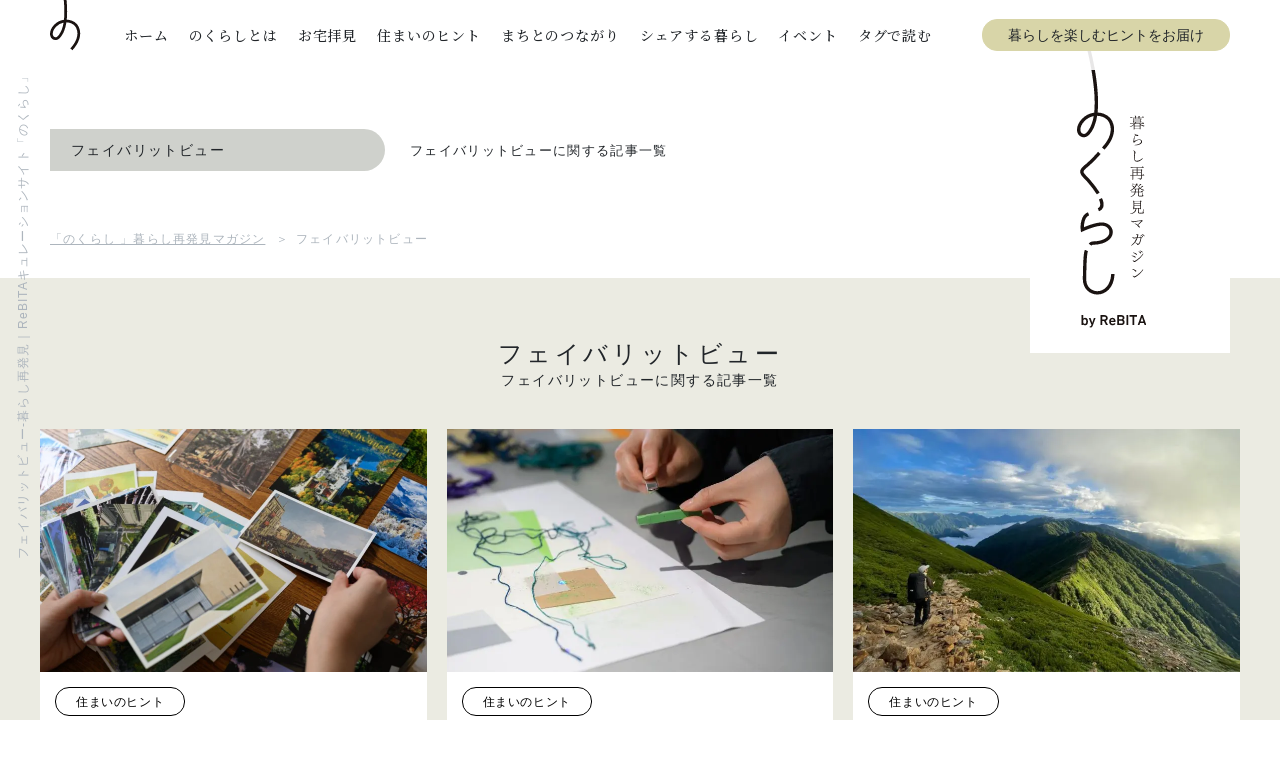

--- FILE ---
content_type: text/html; charset=UTF-8
request_url: https://nokurashi.com/tag/186
body_size: 11495
content:
<!doctype html>
<html dir="ltr" lang="ja" prefix="og: https://ogp.me/ns#">
<head prefix="og: http://ogp.me/ns# fb: http://ogp.me/ns/fb# article: http://ogp.me/ns/article#">
  <meta charset="UTF-8" />
  <meta http-equiv="X-UA-Compatible" content="ie=edge">
  <meta name="format-detection" content="telephone=no, address=no, email=no">
  <meta name="viewport" content="width=device-width, initial-scale=1.0, minimum-scale=1.0">

  <!-- Google Tag Manager -->
  <script>(function(w,d,s,l,i){w[l]=w[l]||[];w[l].push({'gtm.start':
  new Date().getTime(),event:'gtm.js'});var f=d.getElementsByTagName(s)[0],
  j=d.createElement(s),dl=l!='dataLayer'?'&l='+l:'';j.async=true;j.src=
  'https://www.googletagmanager.com/gtm.js?id='+i+dl;f.parentNode.insertBefore(j,f);
  })(window,document,'script','dataLayer','GTM-N2T9H7V');</script>
  <!-- End Google Tag Manager -->

  <link rel="preconnect" href="https://fonts.gstatic.com">
  <link href="https://fonts.googleapis.com/css2?family=Noto+Serif+JP:wght@400;500;600&amp;family=Rubik&amp;Noto+Sans+JP:wght@400;500&amp;display=swap" rel="stylesheet">

  
  	<style>img:is([sizes="auto" i], [sizes^="auto," i]) { contain-intrinsic-size: 3000px 1500px }</style>
	
		<!-- All in One SEO 4.8.6.1 - aioseo.com -->
		<title>フェイバリットビュー | 「のくらし 」暮らし再発見マガジン</title>
	<meta name="description" content="フェイバリットビュー についてのくらしでまとめた記事一覧です。フェイバリットビュー だけではなく、たくんさんの記事で楽しんでください。" />
	<meta name="robots" content="max-image-preview:large" />
	<meta name="google-site-verification" content="J3XbcS8JKUfkxDgAQhwENCdqBJvdD1uGnTVkozvGF_8" />
	<link rel="canonical" href="https://nokurashi.com/tag/186" />
	<link rel="next" href="https://nokurashi.com/tag/186/page/2" />
	<meta name="generator" content="All in One SEO (AIOSEO) 4.8.6.1" />
		<script type="application/ld+json" class="aioseo-schema">
			{"@context":"https:\/\/schema.org","@graph":[{"@type":"BreadcrumbList","@id":"https:\/\/nokurashi.com\/tag\/186#breadcrumblist","itemListElement":[{"@type":"ListItem","@id":"https:\/\/nokurashi.com#listItem","position":1,"name":"\u30db\u30fc\u30e0","item":"https:\/\/nokurashi.com","nextItem":{"@type":"ListItem","@id":"https:\/\/nokurashi.com\/tag\/186#listItem","name":"\u30d5\u30a7\u30a4\u30d0\u30ea\u30c3\u30c8\u30d3\u30e5\u30fc"}},{"@type":"ListItem","@id":"https:\/\/nokurashi.com\/tag\/186#listItem","position":2,"name":"\u30d5\u30a7\u30a4\u30d0\u30ea\u30c3\u30c8\u30d3\u30e5\u30fc","previousItem":{"@type":"ListItem","@id":"https:\/\/nokurashi.com#listItem","name":"\u30db\u30fc\u30e0"}}]},{"@type":"CollectionPage","@id":"https:\/\/nokurashi.com\/tag\/186#collectionpage","url":"https:\/\/nokurashi.com\/tag\/186","name":"\u30d5\u30a7\u30a4\u30d0\u30ea\u30c3\u30c8\u30d3\u30e5\u30fc | \u300c\u306e\u304f\u3089\u3057 \u300d\u66ae\u3089\u3057\u518d\u767a\u898b\u30de\u30ac\u30b8\u30f3","description":"\u30d5\u30a7\u30a4\u30d0\u30ea\u30c3\u30c8\u30d3\u30e5\u30fc \u306b\u3064\u3044\u3066\u306e\u304f\u3089\u3057\u3067\u307e\u3068\u3081\u305f\u8a18\u4e8b\u4e00\u89a7\u3067\u3059\u3002\u30d5\u30a7\u30a4\u30d0\u30ea\u30c3\u30c8\u30d3\u30e5\u30fc \u3060\u3051\u3067\u306f\u306a\u304f\u3001\u305f\u304f\u3093\u3055\u3093\u306e\u8a18\u4e8b\u3067\u697d\u3057\u3093\u3067\u304f\u3060\u3055\u3044\u3002","inLanguage":"ja","isPartOf":{"@id":"https:\/\/nokurashi.com\/#website"},"breadcrumb":{"@id":"https:\/\/nokurashi.com\/tag\/186#breadcrumblist"}},{"@type":"Organization","@id":"https:\/\/nokurashi.com\/#organization","name":"\u306e\u304f\u3089\u3057","description":"ReBITA\u306e\u30aa\u30a6\u30f3\u30c9\u30e1\u30c7\u30a3\u30a2","url":"https:\/\/nokurashi.com\/"},{"@type":"WebSite","@id":"https:\/\/nokurashi.com\/#website","url":"https:\/\/nokurashi.com\/","name":"\u300c\u306e\u304f\u3089\u3057 \u300d\u66ae\u3089\u3057\u518d\u767a\u898b\u30de\u30ac\u30b8\u30f3","description":"ReBITA\u306e\u30aa\u30a6\u30f3\u30c9\u30e1\u30c7\u30a3\u30a2","inLanguage":"ja","publisher":{"@id":"https:\/\/nokurashi.com\/#organization"}}]}
		</script>
		<!-- All in One SEO -->

<style id='classic-theme-styles-inline-css' type='text/css'>
/*! This file is auto-generated */
.wp-block-button__link{color:#fff;background-color:#32373c;border-radius:9999px;box-shadow:none;text-decoration:none;padding:calc(.667em + 2px) calc(1.333em + 2px);font-size:1.125em}.wp-block-file__button{background:#32373c;color:#fff;text-decoration:none}
</style>
<style id='global-styles-inline-css' type='text/css'>
:root{--wp--preset--aspect-ratio--square: 1;--wp--preset--aspect-ratio--4-3: 4/3;--wp--preset--aspect-ratio--3-4: 3/4;--wp--preset--aspect-ratio--3-2: 3/2;--wp--preset--aspect-ratio--2-3: 2/3;--wp--preset--aspect-ratio--16-9: 16/9;--wp--preset--aspect-ratio--9-16: 9/16;--wp--preset--color--black: #000000;--wp--preset--color--cyan-bluish-gray: #abb8c3;--wp--preset--color--white: #ffffff;--wp--preset--color--pale-pink: #f78da7;--wp--preset--color--vivid-red: #cf2e2e;--wp--preset--color--luminous-vivid-orange: #ff6900;--wp--preset--color--luminous-vivid-amber: #fcb900;--wp--preset--color--light-green-cyan: #7bdcb5;--wp--preset--color--vivid-green-cyan: #00d084;--wp--preset--color--pale-cyan-blue: #8ed1fc;--wp--preset--color--vivid-cyan-blue: #0693e3;--wp--preset--color--vivid-purple: #9b51e0;--wp--preset--gradient--vivid-cyan-blue-to-vivid-purple: linear-gradient(135deg,rgba(6,147,227,1) 0%,rgb(155,81,224) 100%);--wp--preset--gradient--light-green-cyan-to-vivid-green-cyan: linear-gradient(135deg,rgb(122,220,180) 0%,rgb(0,208,130) 100%);--wp--preset--gradient--luminous-vivid-amber-to-luminous-vivid-orange: linear-gradient(135deg,rgba(252,185,0,1) 0%,rgba(255,105,0,1) 100%);--wp--preset--gradient--luminous-vivid-orange-to-vivid-red: linear-gradient(135deg,rgba(255,105,0,1) 0%,rgb(207,46,46) 100%);--wp--preset--gradient--very-light-gray-to-cyan-bluish-gray: linear-gradient(135deg,rgb(238,238,238) 0%,rgb(169,184,195) 100%);--wp--preset--gradient--cool-to-warm-spectrum: linear-gradient(135deg,rgb(74,234,220) 0%,rgb(151,120,209) 20%,rgb(207,42,186) 40%,rgb(238,44,130) 60%,rgb(251,105,98) 80%,rgb(254,248,76) 100%);--wp--preset--gradient--blush-light-purple: linear-gradient(135deg,rgb(255,206,236) 0%,rgb(152,150,240) 100%);--wp--preset--gradient--blush-bordeaux: linear-gradient(135deg,rgb(254,205,165) 0%,rgb(254,45,45) 50%,rgb(107,0,62) 100%);--wp--preset--gradient--luminous-dusk: linear-gradient(135deg,rgb(255,203,112) 0%,rgb(199,81,192) 50%,rgb(65,88,208) 100%);--wp--preset--gradient--pale-ocean: linear-gradient(135deg,rgb(255,245,203) 0%,rgb(182,227,212) 50%,rgb(51,167,181) 100%);--wp--preset--gradient--electric-grass: linear-gradient(135deg,rgb(202,248,128) 0%,rgb(113,206,126) 100%);--wp--preset--gradient--midnight: linear-gradient(135deg,rgb(2,3,129) 0%,rgb(40,116,252) 100%);--wp--preset--font-size--small: 13px;--wp--preset--font-size--medium: 20px;--wp--preset--font-size--large: 36px;--wp--preset--font-size--x-large: 42px;--wp--preset--spacing--20: 0.44rem;--wp--preset--spacing--30: 0.67rem;--wp--preset--spacing--40: 1rem;--wp--preset--spacing--50: 1.5rem;--wp--preset--spacing--60: 2.25rem;--wp--preset--spacing--70: 3.38rem;--wp--preset--spacing--80: 5.06rem;--wp--preset--shadow--natural: 6px 6px 9px rgba(0, 0, 0, 0.2);--wp--preset--shadow--deep: 12px 12px 50px rgba(0, 0, 0, 0.4);--wp--preset--shadow--sharp: 6px 6px 0px rgba(0, 0, 0, 0.2);--wp--preset--shadow--outlined: 6px 6px 0px -3px rgba(255, 255, 255, 1), 6px 6px rgba(0, 0, 0, 1);--wp--preset--shadow--crisp: 6px 6px 0px rgba(0, 0, 0, 1);}:where(.is-layout-flex){gap: 0.5em;}:where(.is-layout-grid){gap: 0.5em;}body .is-layout-flex{display: flex;}.is-layout-flex{flex-wrap: wrap;align-items: center;}.is-layout-flex > :is(*, div){margin: 0;}body .is-layout-grid{display: grid;}.is-layout-grid > :is(*, div){margin: 0;}:where(.wp-block-columns.is-layout-flex){gap: 2em;}:where(.wp-block-columns.is-layout-grid){gap: 2em;}:where(.wp-block-post-template.is-layout-flex){gap: 1.25em;}:where(.wp-block-post-template.is-layout-grid){gap: 1.25em;}.has-black-color{color: var(--wp--preset--color--black) !important;}.has-cyan-bluish-gray-color{color: var(--wp--preset--color--cyan-bluish-gray) !important;}.has-white-color{color: var(--wp--preset--color--white) !important;}.has-pale-pink-color{color: var(--wp--preset--color--pale-pink) !important;}.has-vivid-red-color{color: var(--wp--preset--color--vivid-red) !important;}.has-luminous-vivid-orange-color{color: var(--wp--preset--color--luminous-vivid-orange) !important;}.has-luminous-vivid-amber-color{color: var(--wp--preset--color--luminous-vivid-amber) !important;}.has-light-green-cyan-color{color: var(--wp--preset--color--light-green-cyan) !important;}.has-vivid-green-cyan-color{color: var(--wp--preset--color--vivid-green-cyan) !important;}.has-pale-cyan-blue-color{color: var(--wp--preset--color--pale-cyan-blue) !important;}.has-vivid-cyan-blue-color{color: var(--wp--preset--color--vivid-cyan-blue) !important;}.has-vivid-purple-color{color: var(--wp--preset--color--vivid-purple) !important;}.has-black-background-color{background-color: var(--wp--preset--color--black) !important;}.has-cyan-bluish-gray-background-color{background-color: var(--wp--preset--color--cyan-bluish-gray) !important;}.has-white-background-color{background-color: var(--wp--preset--color--white) !important;}.has-pale-pink-background-color{background-color: var(--wp--preset--color--pale-pink) !important;}.has-vivid-red-background-color{background-color: var(--wp--preset--color--vivid-red) !important;}.has-luminous-vivid-orange-background-color{background-color: var(--wp--preset--color--luminous-vivid-orange) !important;}.has-luminous-vivid-amber-background-color{background-color: var(--wp--preset--color--luminous-vivid-amber) !important;}.has-light-green-cyan-background-color{background-color: var(--wp--preset--color--light-green-cyan) !important;}.has-vivid-green-cyan-background-color{background-color: var(--wp--preset--color--vivid-green-cyan) !important;}.has-pale-cyan-blue-background-color{background-color: var(--wp--preset--color--pale-cyan-blue) !important;}.has-vivid-cyan-blue-background-color{background-color: var(--wp--preset--color--vivid-cyan-blue) !important;}.has-vivid-purple-background-color{background-color: var(--wp--preset--color--vivid-purple) !important;}.has-black-border-color{border-color: var(--wp--preset--color--black) !important;}.has-cyan-bluish-gray-border-color{border-color: var(--wp--preset--color--cyan-bluish-gray) !important;}.has-white-border-color{border-color: var(--wp--preset--color--white) !important;}.has-pale-pink-border-color{border-color: var(--wp--preset--color--pale-pink) !important;}.has-vivid-red-border-color{border-color: var(--wp--preset--color--vivid-red) !important;}.has-luminous-vivid-orange-border-color{border-color: var(--wp--preset--color--luminous-vivid-orange) !important;}.has-luminous-vivid-amber-border-color{border-color: var(--wp--preset--color--luminous-vivid-amber) !important;}.has-light-green-cyan-border-color{border-color: var(--wp--preset--color--light-green-cyan) !important;}.has-vivid-green-cyan-border-color{border-color: var(--wp--preset--color--vivid-green-cyan) !important;}.has-pale-cyan-blue-border-color{border-color: var(--wp--preset--color--pale-cyan-blue) !important;}.has-vivid-cyan-blue-border-color{border-color: var(--wp--preset--color--vivid-cyan-blue) !important;}.has-vivid-purple-border-color{border-color: var(--wp--preset--color--vivid-purple) !important;}.has-vivid-cyan-blue-to-vivid-purple-gradient-background{background: var(--wp--preset--gradient--vivid-cyan-blue-to-vivid-purple) !important;}.has-light-green-cyan-to-vivid-green-cyan-gradient-background{background: var(--wp--preset--gradient--light-green-cyan-to-vivid-green-cyan) !important;}.has-luminous-vivid-amber-to-luminous-vivid-orange-gradient-background{background: var(--wp--preset--gradient--luminous-vivid-amber-to-luminous-vivid-orange) !important;}.has-luminous-vivid-orange-to-vivid-red-gradient-background{background: var(--wp--preset--gradient--luminous-vivid-orange-to-vivid-red) !important;}.has-very-light-gray-to-cyan-bluish-gray-gradient-background{background: var(--wp--preset--gradient--very-light-gray-to-cyan-bluish-gray) !important;}.has-cool-to-warm-spectrum-gradient-background{background: var(--wp--preset--gradient--cool-to-warm-spectrum) !important;}.has-blush-light-purple-gradient-background{background: var(--wp--preset--gradient--blush-light-purple) !important;}.has-blush-bordeaux-gradient-background{background: var(--wp--preset--gradient--blush-bordeaux) !important;}.has-luminous-dusk-gradient-background{background: var(--wp--preset--gradient--luminous-dusk) !important;}.has-pale-ocean-gradient-background{background: var(--wp--preset--gradient--pale-ocean) !important;}.has-electric-grass-gradient-background{background: var(--wp--preset--gradient--electric-grass) !important;}.has-midnight-gradient-background{background: var(--wp--preset--gradient--midnight) !important;}.has-small-font-size{font-size: var(--wp--preset--font-size--small) !important;}.has-medium-font-size{font-size: var(--wp--preset--font-size--medium) !important;}.has-large-font-size{font-size: var(--wp--preset--font-size--large) !important;}.has-x-large-font-size{font-size: var(--wp--preset--font-size--x-large) !important;}
:where(.wp-block-post-template.is-layout-flex){gap: 1.25em;}:where(.wp-block-post-template.is-layout-grid){gap: 1.25em;}
:where(.wp-block-columns.is-layout-flex){gap: 2em;}:where(.wp-block-columns.is-layout-grid){gap: 2em;}
:root :where(.wp-block-pullquote){font-size: 1.5em;line-height: 1.6;}
</style>
<link rel='stylesheet' id='main-css' href='https://nokurashi.com/wp-content/themes/nokurashi/assets/css/main.css?ver=1.0.5' type='text/css' media='all' />
<script type="text/javascript" src="https://nokurashi.com/wp-includes/js/jquery/jquery.min.js?ver=3.7.1" id="jquery-core-js"></script>
<script type="text/javascript" src="https://nokurashi.com/wp-includes/js/jquery/jquery-migrate.min.js?ver=3.4.1" id="jquery-migrate-js"></script>
<link rel="icon" href="https://nokurashi.com/wp-content/uploads/2021/02/cropped-android-chrome-512x512-1-32x32.png" sizes="32x32" />
<link rel="icon" href="https://nokurashi.com/wp-content/uploads/2021/02/cropped-android-chrome-512x512-1-192x192.png" sizes="192x192" />
<link rel="apple-touch-icon" href="https://nokurashi.com/wp-content/uploads/2021/02/cropped-android-chrome-512x512-1-180x180.png" />
<meta name="msapplication-TileImage" content="https://nokurashi.com/wp-content/uploads/2021/02/cropped-android-chrome-512x512-1-270x270.png" />
</head>


<body class="archive tag tag-186 wp-theme-nokurashi t-hint">
  <!-- Google Tag Manager (noscript) -->
  <noscript><iframe src="https://www.googletagmanager.com/ns.html?id=GTM-N2T9H7V"
  height="0" width="0" style="display:none;visibility:hidden"></iframe></noscript>
  <!-- End Google Tag Manager (noscript) -->

  <div id="fb-root"></div>
  <script async defer crossorigin="anonymous" src="https://connect.facebook.net/ja_JP/sdk.js#xfbml=1&amp;version=v9.0" nonce="XDY4xRwt"></script>
  
<header class="header">
  <div class="header__inner header__inner--pc">
    <div class="header__left"><a class="header__logo" href="https://nokurashi.com"><img src="https://nokurashi.com/wp-content/themes/nokurashi/public/images/common/header_logo.svg" alt="のくらし"></a></div>
    <nav class="header__right">
      <ul class="header__nav-list">
                <li class="header__nav-item"><a class="header__link top " href="https://nokurashi.com"><span>ホーム</span></a></li>
        <li class="header__nav-item"><a class="header__link about " href="https://nokurashi.com/concept/"><span>のくらしとは</span></a></li>
        <li class="header__nav-item"><a class="header__link seeing " href="https://nokurashi.com/category/ownersvoice"><span>お宅拝見</span></a></li>
        <li class="header__nav-item"><a class="header__link tips " href="https://nokurashi.com/category/hint"><span>住まいのヒント</span></a></li>
        <li class="header__nav-item"><a class="header__link connection " href="https://nokurashi.com/category/town"><span>まちとのつながり</span></a></li>
        <li class="header__nav-item"><a class="header__link share " href="https://nokurashi.com/category/share"><span>シェアする暮らし</span></a></li>
        <li class="header__nav-item"><a class="header__link event " href="https://nokurashi.com/events/"><span>イベント</span></a></li>
        <li class="header__nav-item">
          <div class="header__link" id="js-open-button" role="button" aria-label="タグで読む">タグで読む</div>
        </li>
        <li class="header__nav-item"><a class="c-button--header c-button c-button--gold header__link" href="https://nokurashi.com/member/">暮らしを楽しむヒントをお届け</a></li>
      </ul>
    </nav>
    <div class="header__tags" id="js-toggle-tags">
      <ul class="header__tags-category-list">
                  <li class="header__tags-category-item"><a class="c-button c-button--category c-button--renovation" href="https://nokurashi.com/main_tag/renovation">リノベーション</a></li>
                  <li class="header__tags-category-item"><a class="c-button c-button--category c-button--sharehouse" href="https://nokurashi.com/main_tag/share-house">シェアハウス</a></li>
                  <li class="header__tags-category-item"><a class="c-button c-button--category c-button--shareoffice" href="https://nokurashi.com/main_tag/shared-office">シェアオフィス</a></li>
                  <li class="header__tags-category-item"><a class="c-button c-button--category c-button--rentalspace" href="https://nokurashi.com/main_tag/rental-space">レンタルスペース</a></li>
                  <li class="header__tags-category-item"><a class="c-button c-button--category c-button--hotel" href="https://nokurashi.com/main_tag/hotel">ホテル</a></li>
                  <li class="header__tags-category-item"><a class="c-button c-button--category c-button--information" href="https://nokurashi.com/main_tag/object-information">物件情報</a></li>
                  <li class="header__tags-category-item"><a class="c-button c-button--category c-button--event" href="https://nokurashi.com/main_tag/event">イベント</a></li>
                  <li class="header__tags-category-item"><a class="c-button c-button--category c-button--rebita" href="https://nokurashi.com/main_tag/rebita">リビタ</a></li>
              </ul>
      <ul class="header__tags-list">
                  <li class="header__tags-item"><a class="c-button" href="https://nokurashi.com/tag/75">デュアルライフ</a></li>
                  <li class="header__tags-item"><a class="c-button" href="https://nokurashi.com/tag/74">住宅ローン</a></li>
                  <li class="header__tags-item"><a class="c-button" href="https://nokurashi.com/tag/65">北欧</a></li>
                  <li class="header__tags-item"><a class="c-button" href="https://nokurashi.com/tag/53">職住融合</a></li>
                  <li class="header__tags-item"><a class="c-button" href="https://nokurashi.com/tag/89">インタビュー</a></li>
                  <li class="header__tags-item"><a class="c-button" href="https://nokurashi.com/tag/19">東京都</a></li>
                  <li class="header__tags-item"><a class="c-button" href="https://nokurashi.com/tag/29">こども</a></li>
                  <li class="header__tags-item"><a class="c-button" href="https://nokurashi.com/tag/37">グリーン</a></li>
                  <li class="header__tags-item"><a class="c-button" href="https://nokurashi.com/tag/21">キッチン</a></li>
                  <li class="header__tags-item"><a class="c-button" href="https://nokurashi.com/tag/33">音楽</a></li>
                  <li class="header__tags-item"><a class="c-button" href="https://nokurashi.com/tag/60">ヴィンテージマンション</a></li>
                  <li class="header__tags-item"><a class="c-button" href="https://nokurashi.com/tag/138">なかのひと</a></li>
                  <li class="header__tags-item"><a class="c-button" href="https://nokurashi.com/tag/158">エシカル</a></li>
                  <li class="header__tags-item"><a class="c-button" href="https://nokurashi.com/tag/34">くらし談義</a></li>
                  <li class="header__tags-item"><a class="c-button" href="https://nokurashi.com/tag/263">サステナブル</a></li>
              </ul>
    </div>
  </div>

    <div class="header__inner header__inner--sp visible" id="js-header-menu">
    <div class="header__fixed">
      <div class="header__left"><a class="header__logo" href="https://nokurashi.com"><img src="https://nokurashi.com/wp-content/themes/nokurashi/public/images/common/header_logo_sp.svg" alt="のくらし"></a></div>
      <div class="header__right">
        <div class="header__nav-item"><a class="c-button--header c-button c-button--gold header__link" href="https://nokurashi.com/member/">暮らしを楽しむヒントをお届け</a></div>
        <div class="header__hamburger" id="js-hamburger" role="button" aria-label="ヘッダーメニュー表示の切り替え"><span></span><span></span><span></span></div>
      </div>
    </div>
    <div class="header__menu">
      <div class="header__menu-inner">
        <div class="header__menu-contents-1">
          <nav class="header__nav">
            <ul class="header__nav-list">
                              <li class="header__nav-item"><a class="header__link" href="https://nokurashi.com">ホーム</a></li>
                              <li class="header__nav-item"><a class="header__link" href="https://nokurashi.com/concept/">のくらしとは</a></li>
                              <li class="header__nav-item"><a class="header__link" href="https://nokurashi.com/category/ownersvoice">お宅拝見</a></li>
                              <li class="header__nav-item"><a class="header__link" href="https://nokurashi.com/category/hint">住まいのヒント</a></li>
                              <li class="header__nav-item"><a class="header__link" href="https://nokurashi.com/category/town">まちとのつながり</a></li>
                              <li class="header__nav-item"><a class="header__link" href="https://nokurashi.com/category/share">シェアする暮らし</a></li>
                              <li class="header__nav-item"><a class="header__link" href="https://nokurashi.com/events/">イベント</a></li>
                          </ul>
          </nav>
          <div class="header__menu-right-inner">
            <div class="header__date-inner">
                            <div class="header__date-text header__date-month">01</div>
              <div class="header__date-text header__date-date">22</div>
              <div class="header__date-day">THU</div>
            </div>
            <div class="headeer__logo-inner"><img src="https://nokurashi.com/wp-content/themes/nokurashi/public/images/common/header_logo2_sp.svg" alt="暮らし再発見マガジン のくらし by ReBITA"></div>
          </div>
        </div>
        <div class="header__tags">
          <div class="header__nav-item">タグから読む</div>
          <ul class="header__tags-category-list">
                          <li class="header__tags-category-item"><a class="c-button c-button--category c-button--renovation" href="https://nokurashi.com/main_tag/renovation">リノベーション</a></li>
                          <li class="header__tags-category-item"><a class="c-button c-button--category c-button--sharehouse" href="https://nokurashi.com/main_tag/share-house">シェアハウス</a></li>
                          <li class="header__tags-category-item"><a class="c-button c-button--category c-button--shareoffice" href="https://nokurashi.com/main_tag/shared-office">シェアオフィス</a></li>
                          <li class="header__tags-category-item"><a class="c-button c-button--category c-button--rentalspace" href="https://nokurashi.com/main_tag/rental-space">レンタルスペース</a></li>
                          <li class="header__tags-category-item"><a class="c-button c-button--category c-button--hotel" href="https://nokurashi.com/main_tag/hotel">ホテル</a></li>
                          <li class="header__tags-category-item"><a class="c-button c-button--category c-button--information" href="https://nokurashi.com/main_tag/object-information">物件情報</a></li>
                          <li class="header__tags-category-item"><a class="c-button c-button--category c-button--event" href="https://nokurashi.com/main_tag/event">イベント</a></li>
                          <li class="header__tags-category-item"><a class="c-button c-button--category c-button--rebita" href="https://nokurashi.com/main_tag/rebita">リビタ</a></li>
                      </ul>
          <ul class="header__tags-list">
                          <li class="header__tags-item"><a class="c-button" href="https://nokurashi.com/tag/75">デュアルライフ</a></li>
                          <li class="header__tags-item"><a class="c-button" href="https://nokurashi.com/tag/74">住宅ローン</a></li>
                          <li class="header__tags-item"><a class="c-button" href="https://nokurashi.com/tag/65">北欧</a></li>
                          <li class="header__tags-item"><a class="c-button" href="https://nokurashi.com/tag/53">職住融合</a></li>
                          <li class="header__tags-item"><a class="c-button" href="https://nokurashi.com/tag/89">インタビュー</a></li>
                          <li class="header__tags-item"><a class="c-button" href="https://nokurashi.com/tag/19">東京都</a></li>
                          <li class="header__tags-item"><a class="c-button" href="https://nokurashi.com/tag/29">こども</a></li>
                          <li class="header__tags-item"><a class="c-button" href="https://nokurashi.com/tag/37">グリーン</a></li>
                          <li class="header__tags-item"><a class="c-button" href="https://nokurashi.com/tag/21">キッチン</a></li>
                          <li class="header__tags-item"><a class="c-button" href="https://nokurashi.com/tag/33">音楽</a></li>
                          <li class="header__tags-item"><a class="c-button" href="https://nokurashi.com/tag/60">ヴィンテージマンション</a></li>
                          <li class="header__tags-item"><a class="c-button" href="https://nokurashi.com/tag/138">なかのひと</a></li>
                          <li class="header__tags-item"><a class="c-button" href="https://nokurashi.com/tag/158">エシカル</a></li>
                          <li class="header__tags-item"><a class="c-button" href="https://nokurashi.com/tag/34">くらし談義</a></li>
                          <li class="header__tags-item"><a class="c-button" href="https://nokurashi.com/tag/263">サステナブル</a></li>
                      </ul>
        </div>
        <div class="header__menu-contents-lower">
          <div class="header__lower-title">FOLLOW SNS</div>
          <ul class="header__lower-sns-list">
                          <li class="header__lower-sns-item"><a class="header__link-sns" href="https://www.facebook.com/nokurashi.magazine" target="_blank" rel="noopener noreferrer"><img src="https://nokurashi.com/wp-content/themes/nokurashi/public/images/common/header_snsicon01.svg" alt="Facebook"></a></li>
                          <li class="header__lower-sns-item"><a class="header__link-sns" href="https://www.instagram.com/nokurashi/" target="_blank" rel="noopener noreferrer"><img src="https://nokurashi.com/wp-content/themes/nokurashi/public/images/common/header_snsicon02.svg" alt="Instagram"></a></li>
                          <li class="header__lower-sns-item"><a class="header__link-sns" href="https://line.me/R/ti/p/%40ifl5597e" target="_blank" rel="noopener noreferrer"><img src="https://nokurashi.com/wp-content/themes/nokurashi/public/images/common/header_snsicon03.svg" alt="LINE"></a></li>
                      </ul>
          <ul class="header__lower-link-list">
                          <li class="header__lower-link-item"><a class="header__lower-link" href="https://www.rebita.co.jp/corporate/">運営会社リビタについて</a></li>
                          <li class="header__lower-link-item"><a class="header__lower-link" href="https://www.rebita.co.jp/privacy/">プライバシーポリシー</a></li>
                      </ul>
          <div class="header__lower-button-inner"><a class="c-button--header c-button c-button--gold header__link" href="https://nokurashi.com/member/">暮らしを楽しむヒントをお届け</a></div>
        </div>
      </div>
    </div>
  </div>
</header>

<main id="page-top">

<div class="container__default container__default--onlypc">
  <div class="c-fillbg-mv">
    <h1 class="c-fillbg-mv__title c-mv-title">フェイバリットビュー-暮らし再発見｜ReBITAキュレーションサイト「のくらし」</h1>
    <div class="c-fillbg-mv__contents-inner">
      <div class="c-fillbg-mv__badge c-badge">
        <div class="c-badge__text">フェイバリットビュー</div>
      </div>
      <div class="c-fillbg-mv__description">フェイバリットビューに関する記事一覧</div>
    </div>
    <div class="c-fillbg-mv__logo-inner">
      <picture>
        <source media="(min-width: 768px)" srcset="https://nokurashi.com/wp-content/themes/nokurashi/public/images/common/mv_logo.svg">
        <source media="(max-width: 767px)" srcset="https://nokurashi.com/wp-content/themes/nokurashi/public/images/common/mv_logo_sp.svg"><img class="c-fillbg-mv__logo-image" src="https://nokurashi.com/wp-content/themes/nokurashi/public/images/common/mv_logo.svg" alt="暮らし再発見マガジン のくらし by ReBITA">
      </picture>
    </div>
  </div>
</div>

<div class="container__default u-mb-30 u-mb-35-sp">
  <ol class="c-breadcrumb" id="breadcrumb" itemscope itemtype="https://schema.org/BreadcrumbList">
  
    <!-- Breadcrumb NavXT 7.4.1 -->
<li><a itemprop="item" href="https://nokurashi.com" class="home"><span itemprop="name">「のくらし 」暮らし再発見マガジン</span></a><meta itemprop="position" content="1"></li><li><span itemprop="name" class="archive taxonomy post_tag current-item">フェイバリットビュー</span><meta itemprop="position" content="2"></li>
  </ol>
</div>

<div class="container--bg container__list-contents">
  <div class="container__medium container__padding-sp">
    <h2>
      <div class="e-title">フェイバリットビュー</div>
      <div class="e-title__sub">フェイバリットビューに関する記事一覧</div>
    </h2>

      <ul class="c-pickup__card-list u-mt-30 u-mt-30-sp">
          <li class="c-pickup__card-item">
        <div class="c-card js-articleHover">
          <a class="c-card__fill-link" href="https://nokurashi.com/hint/22494">
            <div class="c-card__thumbnail-inner">
              <picture>
                                <source type="image/webp" srcset="https://nokurashi.com/wp-content/uploads/2025/10/26b2d09413d587ce95069138528adf23-770x484.jpg.webp">
                                <img class="c-card__thumbnail" src="https://nokurashi.com/wp-content/uploads/2025/10/26b2d09413d587ce95069138528adf23-770x484.jpg" alt="">
              </picture>
            </div>
          </a>
          <div class="c-card__contents-inner">
            <div class="c-card__category-inner"><a class="c-button c-button--category c-button--white" href="https://nokurashi.com/category/hint">住まいのヒント</a></div><div class="c-card__title">フェイバリット・ビュー 私のくらし<br>＃18 ポストカード</div>
          </div>
        </div>
      </li>
          <li class="c-pickup__card-item">
        <div class="c-card js-articleHover">
          <a class="c-card__fill-link" href="https://nokurashi.com/hint/21800">
            <div class="c-card__thumbnail-inner">
              <picture>
                                <source type="image/webp" srcset="https://nokurashi.com/wp-content/uploads/2025/07/3f9ab3747f9011cd9aaa1a38039c2799-770x484.jpg.webp">
                                <img class="c-card__thumbnail" src="https://nokurashi.com/wp-content/uploads/2025/07/3f9ab3747f9011cd9aaa1a38039c2799-770x484.jpg" alt="">
              </picture>
            </div>
          </a>
          <div class="c-card__contents-inner">
            <div class="c-card__category-inner"><a class="c-button c-button--category c-button--white" href="https://nokurashi.com/category/hint">住まいのヒント</a></div><div class="c-card__title">フェイバリット・ビュー 私のくらし<br>＃17 工作時間</div>
          </div>
        </div>
      </li>
          <li class="c-pickup__card-item">
        <div class="c-card js-articleHover">
          <a class="c-card__fill-link" href="https://nokurashi.com/hint/21642">
            <div class="c-card__thumbnail-inner">
              <picture>
                                <source type="image/webp" srcset="https://nokurashi.com/wp-content/uploads/2025/06/TOP-770x484.jpg.webp">
                                <img class="c-card__thumbnail" src="https://nokurashi.com/wp-content/uploads/2025/06/TOP-770x484.jpg" alt="">
              </picture>
            </div>
          </a>
          <div class="c-card__contents-inner">
            <div class="c-card__category-inner"><a class="c-button c-button--category c-button--white" href="https://nokurashi.com/category/hint">住まいのヒント</a></div><div class="c-card__title">フェイバリット・ビュー 私のくらし<br>＃16 山歩き</div>
          </div>
        </div>
      </li>
          <li class="c-pickup__card-item">
        <div class="c-card js-articleHover">
          <a class="c-card__fill-link" href="https://nokurashi.com/hint/20973">
            <div class="c-card__thumbnail-inner">
              <picture>
                                <source type="image/webp" srcset="https://nokurashi.com/wp-content/uploads/2025/03/toppc-770x484.jpg.webp">
                                <img class="c-card__thumbnail" src="https://nokurashi.com/wp-content/uploads/2025/03/toppc-770x484.jpg" alt="">
              </picture>
            </div>
          </a>
          <div class="c-card__contents-inner">
            <div class="c-card__category-inner"><a class="c-button c-button--category c-button--white" href="https://nokurashi.com/category/hint">住まいのヒント</a></div><div class="c-card__title">フェイバリット・ビュー 私のくらし<br>＃15 レコード</div>
          </div>
        </div>
      </li>
          <li class="c-pickup__card-item">
        <div class="c-card js-articleHover">
          <a class="c-card__fill-link" href="https://nokurashi.com/hint/20112">
            <div class="c-card__thumbnail-inner">
              <picture>
                                <source type="image/webp" srcset="https://nokurashi.com/wp-content/uploads/2024/12/toppc-1-770x484.jpg.webp">
                                <img class="c-card__thumbnail" src="https://nokurashi.com/wp-content/uploads/2024/12/toppc-1-770x484.jpg" alt="">
              </picture>
            </div>
          </a>
          <div class="c-card__contents-inner">
            <div class="c-card__category-inner"><a class="c-button c-button--category c-button--white" href="https://nokurashi.com/category/hint">住まいのヒント</a></div><div class="c-card__title">フェイバリット・ビュー 私のくらし<br> ＃14 夜のオフタイム</div>
          </div>
        </div>
      </li>
          <li class="c-pickup__card-item">
        <div class="c-card js-articleHover">
          <a class="c-card__fill-link" href="https://nokurashi.com/hint/19945">
            <div class="c-card__thumbnail-inner">
              <picture>
                                <source type="image/webp" srcset="https://nokurashi.com/wp-content/uploads/2024/11/toppc-2-770x484.jpg.webp">
                                <img class="c-card__thumbnail" src="https://nokurashi.com/wp-content/uploads/2024/11/toppc-2-770x484.jpg" alt="">
              </picture>
            </div>
          </a>
          <div class="c-card__contents-inner">
            <div class="c-card__category-inner"><a class="c-button c-button--category c-button--white" href="https://nokurashi.com/category/hint">住まいのヒント</a></div><div class="c-card__title">フェイバリット・ビュー 私のくらし<br>＃13 カメラ</div>
          </div>
        </div>
      </li>
          <li class="c-pickup__card-item">
        <div class="c-card js-articleHover">
          <a class="c-card__fill-link" href="https://nokurashi.com/hint/19631">
            <div class="c-card__thumbnail-inner">
              <picture>
                                <source type="image/webp" srcset="https://nokurashi.com/wp-content/uploads/2024/10/toppc-2-770x484.jpg.webp">
                                <img class="c-card__thumbnail" src="https://nokurashi.com/wp-content/uploads/2024/10/toppc-2-770x484.jpg" alt="">
              </picture>
            </div>
          </a>
          <div class="c-card__contents-inner">
            <div class="c-card__category-inner"><a class="c-button c-button--category c-button--white" href="https://nokurashi.com/category/hint">住まいのヒント</a></div><div class="c-card__title">フェイバリット・ビュー 私のくらし<br> ＃12 民藝</div>
          </div>
        </div>
      </li>
          <li class="c-pickup__card-item">
        <div class="c-card js-articleHover">
          <a class="c-card__fill-link" href="https://nokurashi.com/hint/18898">
            <div class="c-card__thumbnail-inner">
              <picture>
                                <source type="image/webp" srcset="https://nokurashi.com/wp-content/uploads/2024/07/toppc-4-770x484.jpg.webp">
                                <img class="c-card__thumbnail" src="https://nokurashi.com/wp-content/uploads/2024/07/toppc-4-770x484.jpg" alt="">
              </picture>
            </div>
          </a>
          <div class="c-card__contents-inner">
            <div class="c-card__category-inner"><a class="c-button c-button--category c-button--white" href="https://nokurashi.com/category/hint">住まいのヒント</a></div><div class="c-card__title">フェイバリット・ビュー 私のくらし<br> ＃11 手ぬぐい</div>
          </div>
        </div>
      </li>
          <li class="c-pickup__card-item">
        <div class="c-card js-articleHover">
          <a class="c-card__fill-link" href="https://nokurashi.com/hint/16957">
            <div class="c-card__thumbnail-inner">
              <picture>
                                <source type="image/webp" srcset="https://nokurashi.com/wp-content/uploads/2024/01/toppc-3-770x484.jpg.webp">
                                <img class="c-card__thumbnail" src="https://nokurashi.com/wp-content/uploads/2024/01/toppc-3-770x484.jpg" alt="">
              </picture>
            </div>
          </a>
          <div class="c-card__contents-inner">
            <div class="c-card__category-inner"><a class="c-button c-button--category c-button--white" href="https://nokurashi.com/category/hint">住まいのヒント</a></div><div class="c-card__title">フェイバリット・ビュー 私のくらし<br> ＃10 猫のくらし</div>
          </div>
        </div>
      </li>
      </ul>

  <div class="wp-pagenavi__inner">
    <div class='wp-pagenavi' role='navigation'>
<span aria-current='page' class='current'>1</span><a class="page larger" title="ページ 2" href="https://nokurashi.com/tag/186/page/2">2</a><a class="nextpostslink" rel="next" aria-label="次のページ" href="https://nokurashi.com/tag/186/page/2">&gt;</a>
</div>  </div>

  </div>
</div>


  <div class="article__lower u-pt-40 u-pt-30-sp">

          <div class="container__narrow u-text-center">
        <div class="c-sns-list c-sns-list--line">
          <div class="c-sns-list__inner">
  <a class="twitter-share-button" href="https://twitter.com/share?ref_src=twsrc%5Etfw" data-show-count="false">ツイート</a>
  <script async src="https://platform.twitter.com/widgets.js" charset="utf-8"></script>
  <div class="fb-like" data-href="https://developers.facebook.com/docs/plugins/" data-width="" data-layout="button" data-action="like" data-size="small" data-share="true"></div>
  <div class="line-it-button" data-lang="ja" data-type="share-a" data-ver="3" data-url="https://google.com/" data-color="default" data-size="small" data-count="false" style="display: none;"></div>
  <script src="https://www.line-website.com/social-plugins/js/thirdparty/loader.min.js" async="async" defer="defer"></script>
</div>
        </div>
      </div>
    
    <div class="container__medium">

      
      <!-- PICK UP -->
      <div class="article__pickup">
        
        
        <div class="c-pickup ">
          <h2 class="c-pickup__title-inner">
            <div class="e-title">PICK UP</div>
            <div class="e-title__sub">おすすめ</div>
          </h2>

                      <div class="c-pickup__tag-list-inner">
                              <div class="c-pickup__tag-list-item">
                  <div class="c-pickup__tag-list-title">#  地域のこと</div>
                  <ul class="c-pickup__tag-list">
                                          <li class="c-pickup__tag-item"><a class="c-button" href="https://nokurashi.com/tag/19">東京都</a></li>
                                          <li class="c-pickup__tag-item"><a class="c-button" href="https://nokurashi.com/tag/22">港区</a></li>
                                          <li class="c-pickup__tag-item"><a class="c-button" href="https://nokurashi.com/tag/46">世田谷区</a></li>
                                          <li class="c-pickup__tag-item"><a class="c-button" href="https://nokurashi.com/tag/67">京都</a></li>
                                          <li class="c-pickup__tag-item"><a class="c-button" href="https://nokurashi.com/tag/79">函館</a></li>
                                          <li class="c-pickup__tag-item"><a class="c-button" href="https://nokurashi.com/tag/65">北欧</a></li>
                                          <li class="c-pickup__tag-item"><a class="c-button" href="https://nokurashi.com/tag/36">広島</a></li>
                                          <li class="c-pickup__tag-item"><a class="c-button" href="https://nokurashi.com/tag/57">清澄白河</a></li>
                                          <li class="c-pickup__tag-item"><a class="c-button" href="https://nokurashi.com/tag/45">新宿区</a></li>
                                          <li class="c-pickup__tag-item"><a class="c-button" href="https://nokurashi.com/tag/76">墨田区</a></li>
                                      </ul>
                </div>
                              <div class="c-pickup__tag-list-item">
                  <div class="c-pickup__tag-list-title">#  暮らしのこと</div>
                  <ul class="c-pickup__tag-list">
                                          <li class="c-pickup__tag-item"><a class="c-button" href="https://nokurashi.com/tag/75">デュアルライフ</a></li>
                                          <li class="c-pickup__tag-item"><a class="c-button" href="https://nokurashi.com/tag/53">職住融合</a></li>
                                          <li class="c-pickup__tag-item"><a class="c-button" href="https://nokurashi.com/tag/64">ミニマル</a></li>
                                          <li class="c-pickup__tag-item"><a class="c-button" href="https://nokurashi.com/tag/89">インタビュー</a></li>
                                          <li class="c-pickup__tag-item"><a class="c-button" href="https://nokurashi.com/tag/56">まちの先輩</a></li>
                                          <li class="c-pickup__tag-item"><a class="c-button" href="https://nokurashi.com/tag/158">エシカル</a></li>
                                          <li class="c-pickup__tag-item"><a class="c-button" href="https://nokurashi.com/tag/34">くらし談義</a></li>
                                          <li class="c-pickup__tag-item"><a class="c-button" href="https://nokurashi.com/tag/263">サステナブル</a></li>
                                      </ul>
                </div>
                              <div class="c-pickup__tag-list-item">
                  <div class="c-pickup__tag-list-title">#  家のこと</div>
                  <ul class="c-pickup__tag-list">
                                          <li class="c-pickup__tag-item"><a class="c-button" href="https://nokurashi.com/tag/20">ワークスペース</a></li>
                                          <li class="c-pickup__tag-item"><a class="c-button" href="https://nokurashi.com/tag/21">キッチン</a></li>
                                          <li class="c-pickup__tag-item"><a class="c-button" href="https://nokurashi.com/tag/72">メゾネット</a></li>
                                          <li class="c-pickup__tag-item"><a class="c-button" href="https://nokurashi.com/tag/37">グリーン</a></li>
                                          <li class="c-pickup__tag-item"><a class="c-button" href="https://nokurashi.com/tag/74">住宅ローン</a></li>
                                          <li class="c-pickup__tag-item"><a class="c-button" href="https://nokurashi.com/tag/60">ヴィンテージマンション</a></li>
                                      </ul>
                </div>
                          </div>
          
                      <ul class="c-pickup__images-list">
                              <li class="c-pickup__imags-item">
                  <a href="https://nokurashi.com/ownersvoice/330">
                    <picture>
                                            <source type="image/webp" srcset="https://nokurashi.com/wp-content/uploads/2021/02/O1A5746_sp-330x330.jpg.webp">
                                            <img src="https://nokurashi.com/wp-content/uploads/2021/02/O1A5746_sp-330x330.jpg" alt="家族とともに成長する家と「あとリノ」">
                    </picture>
                  </a>
                </li>
                              <li class="c-pickup__imags-item">
                  <a href="https://nokurashi.com/ownersvoice/10036">
                    <picture>
                                            <source type="image/webp" srcset="https://nokurashi.com/wp-content/uploads/2022/04/top_s__S4A0342-330x330.jpg.webp">
                                            <img src="https://nokurashi.com/wp-content/uploads/2022/04/top_s__S4A0342-330x330.jpg" alt="">
                    </picture>
                  </a>
                </li>
                              <li class="c-pickup__imags-item">
                  <a href="https://nokurashi.com/share/1033">
                    <picture>
                                            <source type="image/webp" srcset="https://nokurashi.com/wp-content/uploads/2021/02/76b9dc6d2a6f7602cf49aed1044b9d8e-330x330.jpg.webp">
                                            <img src="https://nokurashi.com/wp-content/uploads/2021/02/76b9dc6d2a6f7602cf49aed1044b9d8e-330x330.jpg" alt="冬の食材で南国を感じられるホタテとクレソンのスパイスカレー">
                    </picture>
                  </a>
                </li>
                              <li class="c-pickup__imags-item">
                  <a href="https://nokurashi.com/town/4271">
                    <picture>
                                            <source type="image/webp" srcset="https://nokurashi.com/wp-content/uploads/2019/12/4c855935989ececf170f07b3369ce3e5-330x330.jpg.webp">
                                            <img src="https://nokurashi.com/wp-content/uploads/2019/12/4c855935989ececf170f07b3369ce3e5-330x330.jpg" alt="好きなものとコンパクトに暮らす">
                    </picture>
                  </a>
                </li>
                              <li class="c-pickup__imags-item">
                  <a href="https://nokurashi.com/ownersvoice/9618">
                    <picture>
                                            <source type="image/webp" srcset="https://nokurashi.com/wp-content/uploads/2022/03/563551f1327b748db180d7fefd4a6a44-1-330x330.jpg.webp">
                                            <img src="https://nokurashi.com/wp-content/uploads/2022/03/563551f1327b748db180d7fefd4a6a44-1-330x330.jpg" alt="">
                    </picture>
                  </a>
                </li>
                              <li class="c-pickup__imags-item">
                  <a href="https://nokurashi.com/share/21504">
                    <picture>
                                            <source type="image/webp" srcset="https://nokurashi.com/wp-content/uploads/2025/07/cd02ffac605f732a3f5c1f100dab08ea-330x330.jpg.webp">
                                            <img src="https://nokurashi.com/wp-content/uploads/2025/07/cd02ffac605f732a3f5c1f100dab08ea-330x330.jpg" alt="">
                    </picture>
                  </a>
                </li>
                          </ul>
          
                      <ul class="c-pickup__card-list">
                              <li class="c-pickup__card-item">
                  <div class="c-flex-card js-articleHover">
                    <a class="c-flex-card__thumbnail-inner" href="https://nokurashi.com/share/1303">
                      <picture>
                                                <source type="image/webp" srcset="https://nokurashi.com/wp-content/uploads/2021/02/99e7741cb9fa7ddbeff5687ecd1851f9-770x484.jpg.webp">
                                                <img class="c-flex-card__thumbnail c-flex-card__thumbnail" src="https://nokurashi.com/wp-content/uploads/2021/02/99e7741cb9fa7ddbeff5687ecd1851f9-770x484.jpg" alt="ナス好きにはたまらない、ナスをたっぷり食べられるカレー">
                      </picture>
                    </a>
                    <div class="c-flex-card__contents-inner">
                      <div class="c-flex-card__category-inner"><a class="c-button c-button--category c-button--white c-button--pickupCard" href="https://nokurashi.com/category/share">シェアする暮らし</a></div><a class="c-flex-card__title" href="https://nokurashi.com/share/1303">ナス好きにはたまらない、ナスをたっぷり食べられるカレー</a>
                    </div>
                  </div>
                </li>
                              <li class="c-pickup__card-item">
                  <div class="c-flex-card js-articleHover">
                    <a class="c-flex-card__thumbnail-inner" href="https://nokurashi.com/hint/15991">
                      <picture>
                                                <source type="image/webp" srcset="https://nokurashi.com/wp-content/uploads/2023/10/toppc-3-770x484.jpg.webp">
                                                <img class="c-flex-card__thumbnail c-flex-card__thumbnail" src="https://nokurashi.com/wp-content/uploads/2023/10/toppc-3-770x484.jpg" alt="">
                      </picture>
                    </a>
                    <div class="c-flex-card__contents-inner">
                      <div class="c-flex-card__category-inner"><a class="c-button c-button--category c-button--white c-button--pickupCard" href="https://nokurashi.com/category/hint">住まいのヒント</a></div><a class="c-flex-card__title" href="https://nokurashi.com/hint/15991">菅野有希⼦さんインタビューVol.7<br> ゴミを土へ還す「キエーロ」のある暮らし</a>
                    </div>
                  </div>
                </li>
                              <li class="c-pickup__card-item">
                  <div class="c-flex-card js-articleHover">
                    <a class="c-flex-card__thumbnail-inner" href="https://nokurashi.com/share/7405">
                      <picture>
                                                <source type="image/webp" srcset="https://nokurashi.com/wp-content/uploads/2021/08/PC2-770x484.jpg.webp">
                                                <img class="c-flex-card__thumbnail c-flex-card__thumbnail" src="https://nokurashi.com/wp-content/uploads/2021/08/PC2-770x484.jpg" alt="大瀬良 亮さんインタビュー　多様な価値観を多様なままに。 自分らしい「居場所」の選択肢。">
                      </picture>
                    </a>
                    <div class="c-flex-card__contents-inner">
                      <div class="c-flex-card__category-inner"><a class="c-button c-button--category c-button--white c-button--pickupCard" href="https://nokurashi.com/category/share">シェアする暮らし</a></div><a class="c-flex-card__title" href="https://nokurashi.com/share/7405">大瀬良 亮さんインタビュー<br>多様な価値観を多様なままに。 <br>自分らしい「居場所」の選択肢。</a>
                    </div>
                  </div>
                </li>
                          </ul>
          
        </div>

      </div>

    </div>
    <!-- /.container__medium -->

          <div class="article__event c-slider">
        <div class="e-title">EVENT & NEWS</div>
        <div class="e-title__sub">イベント＆ニュース</div>
        <div class="c-slider-list__inner article__event-list">
          <div class="event-news-slider c-slider-list c-slider-list--col4 swiper-container t-nokurashiSlider" id="eventNewsSlider">
            <div class="swiper-wrapper">

                              <div class="swiper-slide"><a class="c-card _noCategory_" href="https://nokurashi.com/event/22968">
                    <div class="c-card__thumbnail-inner">
                      <picture>
                                                <source type="image/webp" srcset="https://nokurashi.com/wp-content/uploads/2026/01/211386549ba09be89346499373a8ca3d-570x290.jpg.webp">
                                                <img class="c-card__thumbnail" src="https://nokurashi.com/wp-content/uploads/2026/01/211386549ba09be89346499373a8ca3d-570x290.jpg" alt="">
                      </picture>
                    </div>
                    <div class="c-card__contents-inner">
                      <div class="c-card__upper-text">2026年1月16日（金）- 2月28日（土）</div>
                      <div class="c-card__title">【イベント】川原﨑宣喜「Look/Mother」@LYURO 東京清澄 by THE SHARE HOTELS</div>
                    </div></a></div>
                              <div class="swiper-slide"><a class="c-card _noCategory_" href="https://nokurashi.com/event/22957">
                    <div class="c-card__thumbnail-inner">
                      <picture>
                                                <source type="image/webp" srcset="https://nokurashi.com/wp-content/uploads/2026/01/198be3acdf7aac2cb2877ba299261a73-1-570x290.jpg.webp">
                                                <img class="c-card__thumbnail" src="https://nokurashi.com/wp-content/uploads/2026/01/198be3acdf7aac2cb2877ba299261a73-1-570x290.jpg" alt="">
                      </picture>
                    </div>
                    <div class="c-card__contents-inner">
                      <div class="c-card__upper-text">2026年1月10日（土）-1月31日 （土）</div>
                      <div class="c-card__title">【イベント】WEEKEND LOUNGE “MUSIC &#038; Co.”｜2026年1月のスケジュール@KUMU 金沢 by THE SHARE HOTELS</div>
                    </div></a></div>
                              <div class="swiper-slide"><a class="c-card _noCategory_" href="https://nokurashi.com/event/22950">
                    <div class="c-card__thumbnail-inner">
                      <picture>
                                                <source type="image/webp" srcset="https://nokurashi.com/wp-content/uploads/2025/06/b35465417d797240efbf4f2697582e1e-570x290.jpg.webp">
                                                <img class="c-card__thumbnail" src="https://nokurashi.com/wp-content/uploads/2025/06/b35465417d797240efbf4f2697582e1e-570x290.jpg" alt="">
                      </picture>
                    </div>
                    <div class="c-card__contents-inner">
                      <div class="c-card__upper-text">2026年1月1日（木）-1月31日（土）</div>
                      <div class="c-card__title">【イベント】tata coffee stand｜2026年1月 営業スケジュール@KIRO 広島 by THE SHARE HOTELS</div>
                    </div></a></div>
                          </div>
            <div class="swiper-button-prev"></div>
            <div class="swiper-button-next"></div>
          </div>
        </div>
      </div>
    
  </div>

      <div class="article__slider c-slider c-slider--bg c-slider--service">
      <h2 class="l-slider-title">
        <div class="c-slider-title-en">ReBITA SERVICE</div>
        <div class="c-slider-title-jp">リビタのサービス</div>
      </h2>
      <div class="c-slider-list__inner">
        <div class="c-slider-list swiper-container c-slider-list--col3 t-nokurashiSlider js-col-3-slider">
          <div class="swiper-wrapper">
                          <div class="swiper-slide">
                <a href="https://path-pass.com/" target="_blank" rel="noopener noreferrer">
                  <picture>
                                        <source type="image/webp" srcset="https://nokurashi.com/wp-content/uploads/2025/06/82507f430faf058d2d0cf60216e91286.jpg.webp">
                                        <img src="https://nokurashi.com/wp-content/uploads/2025/06/82507f430faf058d2d0cf60216e91286.jpg" alt="">
                  </picture>
                </a>
              </div>
                          <div class="swiper-slide">
                <a href="https://www.rebita.co.jp/" target="_blank" rel="noopener noreferrer">
                  <picture>
                                        <source type="image/webp" srcset="https://nokurashi.com/wp-content/uploads/2021/02/ReBITA_banner.jpg.webp">
                                        <img src="https://nokurashi.com/wp-content/uploads/2021/02/ReBITA_banner.jpg" alt="ReBITA">
                  </picture>
                </a>
              </div>
                          <div class="swiper-slide">
                <a href="https://sumai.rebita.co.jp/" target="_blank" rel="noopener noreferrer">
                  <picture>
                                        <source type="image/webp" srcset="https://nokurashi.com/wp-content/uploads/2021/02/sumai_banner.jpg.webp">
                                        <img src="https://nokurashi.com/wp-content/uploads/2021/02/sumai_banner.jpg" alt="リビタの住まい">
                  </picture>
                </a>
              </div>
                          <div class="swiper-slide">
                <a href="https://sumai.rebita.co.jp/consulting/" target="_blank" rel="noopener noreferrer">
                  <picture>
                                        <source type="image/webp" srcset="https://nokurashi.com/wp-content/uploads/2021/02/82507f430faf058d2d0cf60216e91286.jpg.webp">
                                        <img src="https://nokurashi.com/wp-content/uploads/2021/02/82507f430faf058d2d0cf60216e91286.jpg" alt="">
                  </picture>
                </a>
              </div>
                          <div class="swiper-slide">
                <a href="https://www.thesharehotels.com/" target="_blank" rel="noopener noreferrer">
                  <picture>
                                        <source type="image/webp" srcset="https://nokurashi.com/wp-content/uploads/2021/02/TSH2.jpg.webp">
                                        <img src="https://nokurashi.com/wp-content/uploads/2021/02/TSH2.jpg" alt="THE-SHARE-HOTELS">
                  </picture>
                </a>
              </div>
                          <div class="swiper-slide">
                <a href="https://www.share-place.com/" target="_blank" rel="noopener noreferrer">
                  <picture>
                                        <source type="image/webp" srcset="https://nokurashi.com/wp-content/uploads/2021/02/SHARESPACEbanner.jpg.webp">
                                        <img src="https://nokurashi.com/wp-content/uploads/2021/02/SHARESPACEbanner.jpg" alt="SHARESPACE">
                  </picture>
                </a>
              </div>
                          <div class="swiper-slide">
                <a href="https://bukatsu-do.jp/" target="_blank" rel="noopener noreferrer">
                  <picture>
                                        <source type="image/webp" srcset="https://nokurashi.com/wp-content/uploads/2021/02/bukatsudobanner.jpg.webp">
                                        <img src="https://nokurashi.com/wp-content/uploads/2021/02/bukatsudobanner.jpg" alt="BUKATSUDO">
                  </picture>
                </a>
              </div>
                          <div class="swiper-slide">
                <a href="https://shakoba.com/" target="_blank" rel="noopener noreferrer">
                  <picture>
                                        <source type="image/webp" srcset="https://nokurashi.com/wp-content/uploads/2021/02/shakobabanner.jpg.webp">
                                        <img src="https://nokurashi.com/wp-content/uploads/2021/02/shakobabanner.jpg" alt="SHAKOBA">
                  </picture>
                </a>
              </div>
                          <div class="swiper-slide">
                <a href="https://12-office.com/" target="_blank" rel="noopener noreferrer">
                  <picture>
                                        <source type="image/webp" srcset="https://nokurashi.com/wp-content/uploads/2021/09/12-office.jpg.webp">
                                        <img src="https://nokurashi.com/wp-content/uploads/2021/09/12-office.jpg" alt="リビタのシェアオフィス">
                  </picture>
                </a>
              </div>
                          <div class="swiper-slide">
                <a href="https://www.thesharehotels.com/miroku/" target="_blank" rel="noopener noreferrer">
                  <picture>
                                        <source type="image/webp" srcset="https://nokurashi.com/wp-content/uploads/2021/07/MIROKU_NARA.jpg.webp">
                                        <img src="https://nokurashi.com/wp-content/uploads/2021/07/MIROKU_NARA.jpg" alt="MIROKU 奈良">
                  </picture>
                </a>
              </div>
                          <div class="swiper-slide">
                <a href="https://www.thesharehotels.com/rakuro/" target="_blank" rel="noopener noreferrer">
                  <picture>
                                        <source type="image/webp" srcset="https://nokurashi.com/wp-content/uploads/2021/02/RAKURObanner.jpg.webp">
                                        <img src="https://nokurashi.com/wp-content/uploads/2021/02/RAKURObanner.jpg" alt="RAKURO">
                  </picture>
                </a>
              </div>
                          <div class="swiper-slide">
                <a href="https://www.thesharehotels.com/kiro/" target="_blank" rel="noopener noreferrer">
                  <picture>
                                        <source type="image/webp" srcset="https://nokurashi.com/wp-content/uploads/2021/02/KIRObanner.jpg.webp">
                                        <img src="https://nokurashi.com/wp-content/uploads/2021/02/KIRObanner.jpg" alt="KIRO">
                  </picture>
                </a>
              </div>
                          <div class="swiper-slide">
                <a href="https://www.thesharehotels.com/lyuro/" target="_blank" rel="noopener noreferrer">
                  <picture>
                                        <source type="image/webp" srcset="https://nokurashi.com/wp-content/uploads/2021/02/LYURObanner.jpg.webp">
                                        <img src="https://nokurashi.com/wp-content/uploads/2021/02/LYURObanner.jpg" alt="LYURO">
                  </picture>
                </a>
              </div>
                          <div class="swiper-slide">
                <a href="https://www.thesharehotels.com/kumu/" target="_blank" rel="noopener noreferrer">
                  <picture>
                                        <source type="image/webp" srcset="https://nokurashi.com/wp-content/uploads/2021/02/KUMUbanner.jpg.webp">
                                        <img src="https://nokurashi.com/wp-content/uploads/2021/02/KUMUbanner.jpg" alt="KUMU">
                  </picture>
                </a>
              </div>
                          <div class="swiper-slide">
                <a href="https://www.thesharehotels.com/tsugu/" target="_blank" rel="noopener noreferrer">
                  <picture>
                                        <source type="image/webp" srcset="https://nokurashi.com/wp-content/uploads/2021/02/TSUGUbanner.jpg.webp">
                                        <img src="https://nokurashi.com/wp-content/uploads/2021/02/TSUGUbanner.jpg" alt="TSUGU">
                  </picture>
                </a>
              </div>
                          <div class="swiper-slide">
                <a href="https://www.thesharehotels.com/kaika/" target="_blank" rel="noopener noreferrer">
                  <picture>
                                        <source type="image/webp" srcset="https://nokurashi.com/wp-content/uploads/2021/02/KAIKAbanner.jpg.webp">
                                        <img src="https://nokurashi.com/wp-content/uploads/2021/02/KAIKAbanner.jpg" alt="KAIKA">
                  </picture>
                </a>
              </div>
                          <div class="swiper-slide">
                <a href="https://www.thesharehotels.com/hakoba/" target="_blank" rel="noopener noreferrer">
                  <picture>
                                        <source type="image/webp" srcset="https://nokurashi.com/wp-content/uploads/2021/02/hakobabanner.jpg.webp">
                                        <img src="https://nokurashi.com/wp-content/uploads/2021/02/hakobabanner.jpg" alt="HAKOBA">
                  </picture>
                </a>
              </div>
                      </div>
          <div class="swiper-button-prev"></div>
          <div class="swiper-button-next"></div>
        </div>
      </div>
    </div>
  
<div class="c-scroll__inner"><a class="c-scroll__button" href="#">▲ フェイバリットビュー-暮らし再発見｜ReBITAキュレーションサイト「のくらし」</a></div>

</main>

<footer class="footer">
  <div class="footer__inner">

    <div class="footer__title e-title">FOLLOW SNS</div>
    <ul class="footer__sns-list">
              <li class="footer__sns-item"><a class="header__link-sns" href="https://www.facebook.com/nokurashi.magazine" target="_blank" rel="noopener noreferrer"><img src="https://nokurashi.com/wp-content/themes/nokurashi/public/images/common/footer_snsicon01.svg" alt="Facebook"></a></li>
              <li class="footer__sns-item"><a class="header__link-sns" href="https://www.instagram.com/nokurashi/" target="_blank" rel="noopener noreferrer"><img src="https://nokurashi.com/wp-content/themes/nokurashi/public/images/common/footer_snsicon02.svg" alt="Instagram"></a></li>
              <li class="footer__sns-item"><a class="header__link-sns" href="https://line.me/R/ti/p/%40ifl5597e" target="_blank" rel="noopener noreferrer"><img src="https://nokurashi.com/wp-content/themes/nokurashi/public/images/common/footer_snsicon03.svg" alt="LINE"></a></li>
          </ul>

    <ul class="footer__category-list">
              <li class="footer__category-item"><a class="c-button c-button--category c-button--renovation" href="https://nokurashi.com/main_tag/renovation">リノベーション</a></li>
              <li class="footer__category-item"><a class="c-button c-button--category c-button--sharehouse" href="https://nokurashi.com/main_tag/share-house">シェアハウス</a></li>
              <li class="footer__category-item"><a class="c-button c-button--category c-button--shareoffice" href="https://nokurashi.com/main_tag/shared-office">シェアオフィス</a></li>
              <li class="footer__category-item"><a class="c-button c-button--category c-button--rentalspace" href="https://nokurashi.com/main_tag/rental-space">レンタルスペース</a></li>
              <li class="footer__category-item"><a class="c-button c-button--category c-button--hotel" href="https://nokurashi.com/main_tag/hotel">ホテル</a></li>
              <li class="footer__category-item"><a class="c-button c-button--category c-button--information" href="https://nokurashi.com/main_tag/object-information">物件情報</a></li>
              <li class="footer__category-item"><a class="c-button c-button--category c-button--event" href="https://nokurashi.com/main_tag/event">イベント</a></li>
              <li class="footer__category-item"><a class="c-button c-button--category c-button--rebita" href="https://nokurashi.com/main_tag/rebita">リビタ</a></li>
          </ul>

    <div class="footer__tags-inner">
      <div class="footer__tags-button c-line-title" id="js-footer-tags-button"><span>VIEW TAGS</span></div>
      <div class="footer__tags-list-inner" id="js-footer-tags-carousel">
        <ul class="footer__tags-list">
                      <li class="footer__tags-item"><a class="c-button" href="https://nokurashi.com/tag/75">デュアルライフ</a></li>
                      <li class="footer__tags-item"><a class="c-button" href="https://nokurashi.com/tag/74">住宅ローン</a></li>
                      <li class="footer__tags-item"><a class="c-button" href="https://nokurashi.com/tag/65">北欧</a></li>
                      <li class="footer__tags-item"><a class="c-button" href="https://nokurashi.com/tag/53">職住融合</a></li>
                      <li class="footer__tags-item"><a class="c-button" href="https://nokurashi.com/tag/89">インタビュー</a></li>
                      <li class="footer__tags-item"><a class="c-button" href="https://nokurashi.com/tag/19">東京都</a></li>
                      <li class="footer__tags-item"><a class="c-button" href="https://nokurashi.com/tag/29">こども</a></li>
                      <li class="footer__tags-item"><a class="c-button" href="https://nokurashi.com/tag/37">グリーン</a></li>
                      <li class="footer__tags-item"><a class="c-button" href="https://nokurashi.com/tag/21">キッチン</a></li>
                      <li class="footer__tags-item"><a class="c-button" href="https://nokurashi.com/tag/33">音楽</a></li>
                      <li class="footer__tags-item"><a class="c-button" href="https://nokurashi.com/tag/60">ヴィンテージマンション</a></li>
                      <li class="footer__tags-item"><a class="c-button" href="https://nokurashi.com/tag/138">なかのひと</a></li>
                      <li class="footer__tags-item"><a class="c-button" href="https://nokurashi.com/tag/158">エシカル</a></li>
                      <li class="footer__tags-item"><a class="c-button" href="https://nokurashi.com/tag/34">くらし談義</a></li>
                      <li class="footer__tags-item"><a class="c-button" href="https://nokurashi.com/tag/263">サステナブル</a></li>
                  </ul>
      </div>
    </div>

    <div class="footer__link-inner">
            <ul class="footer__link-list">
                  <li class="footer__link"><a href="https://nokurashi.com/concept/">のくらしとは</a></li>
                  <li class="footer__link"><a href="https://nokurashi.com/category/ownersvoice">お宅拝見</a></li>
                  <li class="footer__link"><a href="https://nokurashi.com/category/hint">住まいのヒント</a></li>
                  <li class="footer__link"><a href="https://nokurashi.com/category/town">まちとのつながり</a></li>
                  <li class="footer__link"><a href="https://nokurashi.com/category/share">シェアする暮らし</a></li>
                  <li class="footer__link"><a href="https://nokurashi.com/events/">イベント</a></li>
                  <li class="footer__link"><a href="https://www.rebita.co.jp/corporate/">運営会社リビタについて</a></li>
                  <li class="footer__link"><a href="https://www.rebita.co.jp/privacy/">プライバシーポリシー</a></li>
              </ul>
    </div>

    <div class="footer__button-inner"><a class="c-button--header c-button c-button--gold header__link" href="https://nokurashi.com/member/">暮らしを楽しむヒントをお届け</a></div>
    <div class="footer__note">くらしを豊かにするヒントや最新物件情報、<br class="u-d-none-pc">リビタ施設(ホテル・シェアプレイス等)の<br class="u-d-none-pc">利用特典などをお届けしています。</div>
  </div>
  <div class="footer__copyright">
    <div class="footer-copyright__text">Copyright &copy; 2021 ReBITA Inc. All Rights Reserved.</div>
  </div>
</footer>


  <div class="c-fixedBn" id="fixedBn">
    <div>
      <div class="swiper-container" id="fixedBnSlider">
        <div class="swiper-wrapper">

        
          <div class="c-fixedBn__item swiper-slide">
            <a href="https://nokurashi.com/tag/128" onClick="gtag('event', 'click', {'event_category': 'banner', 'event_label': 'kosodate', 'value': '1' });">
              <picture>
                                <source type="image/webp" srcset="https://nokurashi.com/wp-content/uploads/2021/09/7b681095bdea8770a49af55cf02ae225.jpg.webp">
                                <img src="https://nokurashi.com/wp-content/uploads/2021/09/7b681095bdea8770a49af55cf02ae225.jpg" alt="のくらしの子育て">
              </picture>
            </a>
          </div>

        
          <div class="c-fixedBn__item swiper-slide">
            <a href="https://nokurashi.com/tag/21" onClick="gtag('event', 'click', {'event_category': 'banner', 'event_label': 'kitchen', 'value': '2' });">
              <picture>
                                <source type="image/webp" srcset="https://nokurashi.com/wp-content/uploads/2021/09/68f8697c8c949b11fe950d5d55347409.jpg.webp">
                                <img src="https://nokurashi.com/wp-content/uploads/2021/09/68f8697c8c949b11fe950d5d55347409.jpg" alt="のくらしのキッチン">
              </picture>
            </a>
          </div>

        
          <div class="c-fixedBn__item swiper-slide">
            <a href="https://nokurashi.com/tag/138" onClick="gtag('event', 'click', {'event_category': 'banner', 'event_label': 'nakanohito', 'value': '3' });">
              <picture>
                                <source type="image/webp" srcset="https://nokurashi.com/wp-content/uploads/2021/09/8b4d19655c0b60bca37ea19f0629a409.jpg.webp">
                                <img src="https://nokurashi.com/wp-content/uploads/2021/09/8b4d19655c0b60bca37ea19f0629a409.jpg" alt="のくらしのなかのひと">
              </picture>
            </a>
          </div>

        
          <div class="c-fixedBn__item swiper-slide">
            <a href="https://nokurashi.com/member" onClick="gtag('event', 'click', {'event_category': 'banner', 'event_label': 'mm', 'value': '4' });">
              <picture>
                                <source type="image/webp" srcset="https://nokurashi.com/wp-content/uploads/2021/09/024eef9e4086e44573322969801ac59c.jpg.webp">
                                <img src="https://nokurashi.com/wp-content/uploads/2021/09/024eef9e4086e44573322969801ac59c.jpg" alt="メルマガ登録">
              </picture>
            </a>
          </div>

        
        </div>
      </div>
    </div>
    <button class="c-fixedBn__closeButton" type="button">閉じる</button>
  </div>


<script type="speculationrules">
{"prefetch":[{"source":"document","where":{"and":[{"href_matches":"\/*"},{"not":{"href_matches":["\/wp-*.php","\/wp-admin\/*","\/wp-content\/uploads\/*","\/wp-content\/*","\/wp-content\/plugins\/*","\/wp-content\/themes\/nokurashi\/*","\/*\\?(.+)"]}},{"not":{"selector_matches":"a[rel~=\"nofollow\"]"}},{"not":{"selector_matches":".no-prefetch, .no-prefetch a"}}]},"eagerness":"conservative"}]}
</script>
<script type="text/javascript" src="https://nokurashi.com/wp-content/themes/nokurashi/assets/js/vendor.js?ver=1.0.1" id="vendor-js"></script>
<script type="text/javascript" src="https://nokurashi.com/wp-content/themes/nokurashi/assets/js/main.js?ver=1.0.1" id="main-js"></script>

</body>
</html>


--- FILE ---
content_type: text/css
request_url: https://nokurashi.com/wp-content/themes/nokurashi/assets/css/main.css?ver=1.0.5
body_size: 22209
content:
@font-face{font-family:swiper-icons;src:url("data:application/font-woff;charset=utf-8;base64, [base64]//wADZ2x5ZgAAAywAAADMAAAD2MHtryVoZWFkAAABbAAAADAAAAA2E2+eoWhoZWEAAAGcAAAAHwAAACQC9gDzaG10eAAAAigAAAAZAAAArgJkABFsb2NhAAAC0AAAAFoAAABaFQAUGG1heHAAAAG8AAAAHwAAACAAcABAbmFtZQAAA/gAAAE5AAACXvFdBwlwb3N0AAAFNAAAAGIAAACE5s74hXjaY2BkYGAAYpf5Hu/j+W2+MnAzMYDAzaX6QjD6/4//Bxj5GA8AuRwMYGkAPywL13jaY2BkYGA88P8Agx4j+/8fQDYfA1AEBWgDAIB2BOoAeNpjYGRgYNBh4GdgYgABEMnIABJzYNADCQAACWgAsQB42mNgYfzCOIGBlYGB0YcxjYGBwR1Kf2WQZGhhYGBiYGVmgAFGBiQQkOaawtDAoMBQxXjg/wEGPcYDDA4wNUA2CCgwsAAAO4EL6gAAeNpj2M0gyAACqxgGNWBkZ2D4/wMA+xkDdgAAAHjaY2BgYGaAYBkGRgYQiAHyGMF8FgYHIM3DwMHABGQrMOgyWDLEM1T9/w8UBfEMgLzE////P/5//f/V/xv+r4eaAAeMbAxwIUYmIMHEgKYAYjUcsDAwsLKxc3BycfPw8jEQA/[base64]/uznmfPFBNODM2K7MTQ45YEAZqGP81AmGGcF3iPqOop0r1SPTaTbVkfUe4HXj97wYE+yNwWYxwWu4v1ugWHgo3S1XdZEVqWM7ET0cfnLGxWfkgR42o2PvWrDMBSFj/IHLaF0zKjRgdiVMwScNRAoWUoH78Y2icB/yIY09An6AH2Bdu/UB+yxopYshQiEvnvu0dURgDt8QeC8PDw7Fpji3fEA4z/PEJ6YOB5hKh4dj3EvXhxPqH/SKUY3rJ7srZ4FZnh1PMAtPhwP6fl2PMJMPDgeQ4rY8YT6Gzao0eAEA409DuggmTnFnOcSCiEiLMgxCiTI6Cq5DZUd3Qmp10vO0LaLTd2cjN4fOumlc7lUYbSQcZFkutRG7g6JKZKy0RmdLY680CDnEJ+UMkpFFe1RN7nxdVpXrC4aTtnaurOnYercZg2YVmLN/d/gczfEimrE/fs/bOuq29Zmn8tloORaXgZgGa78yO9/cnXm2BpaGvq25Dv9S4E9+5SIc9PqupJKhYFSSl47+Qcr1mYNAAAAeNptw0cKwkAAAMDZJA8Q7OUJvkLsPfZ6zFVERPy8qHh2YER+3i/BP83vIBLLySsoKimrqKqpa2hp6+jq6RsYGhmbmJqZSy0sraxtbO3sHRydnEMU4uR6yx7JJXveP7WrDycAAAAAAAH//wACeNpjYGRgYOABYhkgZgJCZgZNBkYGLQZtIJsFLMYAAAw3ALgAeNolizEKgDAQBCchRbC2sFER0YD6qVQiBCv/H9ezGI6Z5XBAw8CBK/m5iQQVauVbXLnOrMZv2oLdKFa8Pjuru2hJzGabmOSLzNMzvutpB3N42mNgZGBg4GKQYzBhYMxJLMlj4GBgAYow/P/PAJJhLM6sSoWKfWCAAwDAjgbRAAB42mNgYGBkAIIbCZo5IPrmUn0hGA0AO8EFTQAA") format("woff");font-weight:400;font-style:normal}:root{--swiper-theme-color:#007aff}.swiper-container{margin-left:auto;margin-right:auto;position:relative;overflow:hidden;list-style:none;padding:0;z-index:1}.swiper-container-vertical>.swiper-wrapper{-webkit-box-orient:vertical;-webkit-box-direction:normal;-ms-flex-direction:column;flex-direction:column}.swiper-wrapper{position:relative;width:100%;height:100%;z-index:1;display:-webkit-box;display:-ms-flexbox;display:flex;-webkit-transition-property:-webkit-transform;transition-property:-webkit-transform;transition-property:transform;transition-property:transform, -webkit-transform;-webkit-box-sizing:content-box;box-sizing:content-box}.swiper-container-android .swiper-slide,.swiper-wrapper{-webkit-transform:translateZ(0);transform:translateZ(0)}.swiper-container-multirow>.swiper-wrapper{-ms-flex-wrap:wrap;flex-wrap:wrap}.swiper-container-multirow-column>.swiper-wrapper{-ms-flex-wrap:wrap;flex-wrap:wrap;-webkit-box-orient:vertical;-webkit-box-direction:normal;-ms-flex-direction:column;flex-direction:column}.swiper-container-free-mode>.swiper-wrapper{-webkit-transition-timing-function:ease-out;transition-timing-function:ease-out;margin:0 auto}.swiper-slide{-ms-flex-negative:0;flex-shrink:0;width:100%;height:100%;position:relative;-webkit-transition-property:-webkit-transform;transition-property:-webkit-transform;transition-property:transform;transition-property:transform, -webkit-transform}.swiper-slide-invisible-blank{visibility:hidden}.swiper-container-autoheight,.swiper-container-autoheight .swiper-slide{height:auto}.swiper-container-autoheight .swiper-wrapper{-webkit-box-align:start;-ms-flex-align:start;align-items:flex-start;-webkit-transition-property:height,-webkit-transform;transition-property:height,-webkit-transform;transition-property:transform,height;transition-property:transform,height,-webkit-transform}.swiper-container-3d{-webkit-perspective:1200px;perspective:1200px}.swiper-container-3d .swiper-cube-shadow,.swiper-container-3d .swiper-slide,.swiper-container-3d .swiper-slide-shadow-bottom,.swiper-container-3d .swiper-slide-shadow-left,.swiper-container-3d .swiper-slide-shadow-right,.swiper-container-3d .swiper-slide-shadow-top,.swiper-container-3d .swiper-wrapper{-webkit-transform-style:preserve-3d;transform-style:preserve-3d}.swiper-container-3d .swiper-slide-shadow-bottom,.swiper-container-3d .swiper-slide-shadow-left,.swiper-container-3d .swiper-slide-shadow-right,.swiper-container-3d .swiper-slide-shadow-top{position:absolute;left:0;top:0;width:100%;height:100%;pointer-events:none;z-index:10}.swiper-container-3d .swiper-slide-shadow-left{background-image:-webkit-gradient(linear,right top, left top,from(rgba(0,0,0,.5)),to(transparent));background-image:linear-gradient(270deg,rgba(0,0,0,.5),transparent)}.swiper-container-3d .swiper-slide-shadow-right{background-image:-webkit-gradient(linear,left top, right top,from(rgba(0,0,0,.5)),to(transparent));background-image:linear-gradient(90deg,rgba(0,0,0,.5),transparent)}.swiper-container-3d .swiper-slide-shadow-top{background-image:-webkit-gradient(linear,left bottom, left top,from(rgba(0,0,0,.5)),to(transparent));background-image:linear-gradient(0deg,rgba(0,0,0,.5),transparent)}.swiper-container-3d .swiper-slide-shadow-bottom{background-image:-webkit-gradient(linear,left top, left bottom,from(rgba(0,0,0,.5)),to(transparent));background-image:linear-gradient(180deg,rgba(0,0,0,.5),transparent)}.swiper-container-css-mode>.swiper-wrapper{overflow:auto;scrollbar-width:none;-ms-overflow-style:none}.swiper-container-css-mode>.swiper-wrapper::-webkit-scrollbar{display:none}.swiper-container-css-mode>.swiper-wrapper>.swiper-slide{scroll-snap-align:start start}.swiper-container-horizontal.swiper-container-css-mode>.swiper-wrapper{-ms-scroll-snap-type:x mandatory;scroll-snap-type:x mandatory}.swiper-container-vertical.swiper-container-css-mode>.swiper-wrapper{-ms-scroll-snap-type:y mandatory;scroll-snap-type:y mandatory}:root{--swiper-navigation-size:44px}.swiper-button-next,.swiper-button-prev{position:absolute;top:50%;width:calc(var(--swiper-navigation-size)/44*27);height:var(--swiper-navigation-size);margin-top:calc(var(--swiper-navigation-size)*-1/2);z-index:10;cursor:pointer;display:-webkit-box;display:-ms-flexbox;display:flex;-webkit-box-align:center;-ms-flex-align:center;align-items:center;-webkit-box-pack:center;-ms-flex-pack:center;justify-content:center;color:var(--swiper-navigation-color,var(--swiper-theme-color))}.swiper-button-next.swiper-button-disabled,.swiper-button-prev.swiper-button-disabled{opacity:.35;cursor:auto;pointer-events:none}.swiper-button-next:after,.swiper-button-prev:after{font-family:swiper-icons;font-size:var(--swiper-navigation-size);text-transform:none!important;letter-spacing:0;text-transform:none;font-variant:normal;line-height:1}.swiper-button-prev,.swiper-container-rtl .swiper-button-next{left:10px;right:auto}.swiper-button-prev:after,.swiper-container-rtl .swiper-button-next:after{content:"prev"}.swiper-button-next,.swiper-container-rtl .swiper-button-prev{right:10px;left:auto}.swiper-button-next:after,.swiper-container-rtl .swiper-button-prev:after{content:"next"}.swiper-button-next.swiper-button-white,.swiper-button-prev.swiper-button-white{--swiper-navigation-color:#fff}.swiper-button-next.swiper-button-black,.swiper-button-prev.swiper-button-black{--swiper-navigation-color:#000}.swiper-button-lock{display:none}.swiper-pagination{position:absolute;text-align:center;-webkit-transition:opacity .3s;transition:opacity .3s;-webkit-transform:translateZ(0);transform:translateZ(0);z-index:10}.swiper-pagination.swiper-pagination-hidden{opacity:0}.swiper-container-horizontal>.swiper-pagination-bullets,.swiper-pagination-custom,.swiper-pagination-fraction{bottom:10px;left:0;width:100%}.swiper-pagination-bullets-dynamic{overflow:hidden;font-size:0}.swiper-pagination-bullets-dynamic .swiper-pagination-bullet{-webkit-transform:scale(.33);transform:scale(.33);position:relative}.swiper-pagination-bullets-dynamic .swiper-pagination-bullet-active,.swiper-pagination-bullets-dynamic .swiper-pagination-bullet-active-main{-webkit-transform:scale(1);transform:scale(1)}.swiper-pagination-bullets-dynamic .swiper-pagination-bullet-active-prev{-webkit-transform:scale(.66);transform:scale(.66)}.swiper-pagination-bullets-dynamic .swiper-pagination-bullet-active-prev-prev{-webkit-transform:scale(.33);transform:scale(.33)}.swiper-pagination-bullets-dynamic .swiper-pagination-bullet-active-next{-webkit-transform:scale(.66);transform:scale(.66)}.swiper-pagination-bullets-dynamic .swiper-pagination-bullet-active-next-next{-webkit-transform:scale(.33);transform:scale(.33)}.swiper-pagination-bullet{width:8px;height:8px;display:inline-block;border-radius:100%;background:#000;opacity:.2}button.swiper-pagination-bullet{border:none;margin:0;padding:0;-webkit-box-shadow:none;box-shadow:none;-webkit-appearance:none;-moz-appearance:none;appearance:none}.swiper-pagination-clickable .swiper-pagination-bullet{cursor:pointer}.swiper-pagination-bullet-active{opacity:1;background:var(--swiper-pagination-color,var(--swiper-theme-color))}.swiper-container-vertical>.swiper-pagination-bullets{right:10px;top:50%;-webkit-transform:translate3d(0,-50%,0);transform:translate3d(0,-50%,0)}.swiper-container-vertical>.swiper-pagination-bullets .swiper-pagination-bullet{margin:6px 0;display:block}.swiper-container-vertical>.swiper-pagination-bullets.swiper-pagination-bullets-dynamic{top:50%;-webkit-transform:translateY(-50%);transform:translateY(-50%);width:8px}.swiper-container-vertical>.swiper-pagination-bullets.swiper-pagination-bullets-dynamic .swiper-pagination-bullet{display:inline-block;-webkit-transition:top .2s,-webkit-transform .2s;transition:top .2s,-webkit-transform .2s;transition:transform .2s,top .2s;transition:transform .2s,top .2s,-webkit-transform .2s}.swiper-container-horizontal>.swiper-pagination-bullets .swiper-pagination-bullet{margin:0 4px}.swiper-container-horizontal>.swiper-pagination-bullets.swiper-pagination-bullets-dynamic{left:50%;-webkit-transform:translateX(-50%);transform:translateX(-50%);white-space:nowrap}.swiper-container-horizontal>.swiper-pagination-bullets.swiper-pagination-bullets-dynamic .swiper-pagination-bullet{-webkit-transition:left .2s,-webkit-transform .2s;transition:left .2s,-webkit-transform .2s;transition:transform .2s,left .2s;transition:transform .2s,left .2s,-webkit-transform .2s}.swiper-container-horizontal.swiper-container-rtl>.swiper-pagination-bullets-dynamic .swiper-pagination-bullet{-webkit-transition:right .2s,-webkit-transform .2s;transition:right .2s,-webkit-transform .2s;transition:transform .2s,right .2s;transition:transform .2s,right .2s,-webkit-transform .2s}.swiper-pagination-progressbar{background:rgba(0,0,0,.25);position:absolute}.swiper-pagination-progressbar .swiper-pagination-progressbar-fill{background:var(--swiper-pagination-color,var(--swiper-theme-color));position:absolute;left:0;top:0;width:100%;height:100%;-webkit-transform:scale(0);transform:scale(0);-webkit-transform-origin:left top;transform-origin:left top}.swiper-container-rtl .swiper-pagination-progressbar .swiper-pagination-progressbar-fill{-webkit-transform-origin:right top;transform-origin:right top}.swiper-container-horizontal>.swiper-pagination-progressbar,.swiper-container-vertical>.swiper-pagination-progressbar.swiper-pagination-progressbar-opposite{width:100%;height:4px;left:0;top:0}.swiper-container-horizontal>.swiper-pagination-progressbar.swiper-pagination-progressbar-opposite,.swiper-container-vertical>.swiper-pagination-progressbar{width:4px;height:100%;left:0;top:0}.swiper-pagination-white{--swiper-pagination-color:#fff}.swiper-pagination-black{--swiper-pagination-color:#000}.swiper-pagination-lock{display:none}.swiper-scrollbar{border-radius:10px;position:relative;-ms-touch-action:none;background:rgba(0,0,0,.1)}.swiper-container-horizontal>.swiper-scrollbar{position:absolute;left:1%;bottom:3px;z-index:50;height:5px;width:98%}.swiper-container-vertical>.swiper-scrollbar{position:absolute;right:3px;top:1%;z-index:50;width:5px;height:98%}.swiper-scrollbar-drag{height:100%;width:100%;position:relative;background:rgba(0,0,0,.5);border-radius:10px;left:0;top:0}.swiper-scrollbar-cursor-drag{cursor:move}.swiper-scrollbar-lock{display:none}.swiper-zoom-container{width:100%;height:100%;display:-webkit-box;display:-ms-flexbox;display:flex;-webkit-box-pack:center;-ms-flex-pack:center;justify-content:center;-webkit-box-align:center;-ms-flex-align:center;align-items:center;text-align:center}.swiper-zoom-container>canvas,.swiper-zoom-container>img,.swiper-zoom-container>svg{max-width:100%;max-height:100%;font-family:"object-fit:contain";-o-object-fit:contain;object-fit:contain}.swiper-slide-zoomed{cursor:move}.swiper-lazy-preloader{width:42px;height:42px;position:absolute;left:50%;top:50%;margin-left:-21px;margin-top:-21px;z-index:10;-webkit-transform-origin:50%;transform-origin:50%;-webkit-animation:swiper-preloader-spin 1s linear infinite;animation:swiper-preloader-spin 1s linear infinite;-webkit-box-sizing:border-box;box-sizing:border-box;border-radius:50%;border:4px solid var(--swiper-preloader-color,var(--swiper-theme-color));border-top:4px solid transparent}.swiper-lazy-preloader-white{--swiper-preloader-color:#fff}.swiper-lazy-preloader-black{--swiper-preloader-color:#000}@-webkit-keyframes swiper-preloader-spin{to{-webkit-transform:rotate(1turn);transform:rotate(1turn)}}@keyframes swiper-preloader-spin{to{-webkit-transform:rotate(1turn);transform:rotate(1turn)}}.swiper-container .swiper-notification{position:absolute;left:0;top:0;pointer-events:none;opacity:0;z-index:-1000}.swiper-container-fade.swiper-container-free-mode .swiper-slide{-webkit-transition-timing-function:ease-out;transition-timing-function:ease-out}.swiper-container-fade .swiper-slide{pointer-events:none;-webkit-transition-property:opacity;transition-property:opacity}.swiper-container-fade .swiper-slide .swiper-slide{pointer-events:none}.swiper-container-fade .swiper-slide-active,.swiper-container-fade .swiper-slide-active .swiper-slide-active{pointer-events:auto}.swiper-container-cube{overflow:visible}.swiper-container-cube .swiper-slide{pointer-events:none;-webkit-backface-visibility:hidden;backface-visibility:hidden;z-index:1;visibility:hidden;-webkit-transform-origin:0 0;transform-origin:0 0;width:100%;height:100%}.swiper-container-cube .swiper-slide .swiper-slide{pointer-events:none}.swiper-container-cube.swiper-container-rtl .swiper-slide{-webkit-transform-origin:100% 0;transform-origin:100% 0}.swiper-container-cube .swiper-slide-active,.swiper-container-cube .swiper-slide-active .swiper-slide-active{pointer-events:auto}.swiper-container-cube .swiper-slide-active,.swiper-container-cube .swiper-slide-next,.swiper-container-cube .swiper-slide-next+.swiper-slide,.swiper-container-cube .swiper-slide-prev{pointer-events:auto;visibility:visible}.swiper-container-cube .swiper-slide-shadow-bottom,.swiper-container-cube .swiper-slide-shadow-left,.swiper-container-cube .swiper-slide-shadow-right,.swiper-container-cube .swiper-slide-shadow-top{z-index:0;-webkit-backface-visibility:hidden;backface-visibility:hidden}.swiper-container-cube .swiper-cube-shadow{position:absolute;left:0;bottom:0;width:100%;height:100%;background:#000;opacity:.6;-webkit-filter:blur(50px);filter:blur(50px);z-index:0}.swiper-container-flip{overflow:visible}.swiper-container-flip .swiper-slide{pointer-events:none;-webkit-backface-visibility:hidden;backface-visibility:hidden;z-index:1}.swiper-container-flip .swiper-slide .swiper-slide{pointer-events:none}.swiper-container-flip .swiper-slide-active,.swiper-container-flip .swiper-slide-active .swiper-slide-active{pointer-events:auto}.swiper-container-flip .swiper-slide-shadow-bottom,.swiper-container-flip .swiper-slide-shadow-left,.swiper-container-flip .swiper-slide-shadow-right,.swiper-container-flip .swiper-slide-shadow-top{z-index:0;-webkit-backface-visibility:hidden;backface-visibility:hidden}
/*! sanitize.css v8.0.0 | CC0 License | github.com/csstools/sanitize.css */*,:after,:before{background-repeat:no-repeat;-webkit-box-sizing:border-box;box-sizing:border-box}:after,:before{text-decoration:inherit;vertical-align:inherit}html{cursor:default;font-family:system-ui,-apple-system,Segoe UI,Roboto,Ubuntu,Cantarell,Noto Sans,sans-serif,Apple Color Emoji,Segoe UI Emoji,Segoe UI Symbol,Noto Color Emoji;line-height:1.15;-moz-tab-size:4;-o-tab-size:4;tab-size:4;-ms-text-size-adjust:100%;-webkit-text-size-adjust:100%;word-break:break-word}body{margin:0}h1{font-size:2em;margin:.67em 0}hr{height:0;overflow:visible}main{display:block}nav ol,nav ul{list-style:none}pre{font-family:Menlo,Consolas,Roboto Mono,Ubuntu Monospace,Noto Mono,Oxygen Mono,Liberation Mono,monospace;font-size:1em}a{background-color:transparent}abbr[title]{text-decoration:underline;-webkit-text-decoration:underline dotted;text-decoration:underline dotted}b,strong{font-weight:bolder}code,kbd,samp{font-family:Menlo,Consolas,Roboto Mono,Ubuntu Monospace,Noto Mono,Oxygen Mono,Liberation Mono,monospace;font-size:1em}small{font-size:80%}::-moz-selection{background-color:#b3d4fc;color:#000;text-shadow:none}::selection{background-color:#b3d4fc;color:#000;text-shadow:none}audio,canvas,iframe,img,svg,video{vertical-align:middle}audio,video{display:inline-block}audio:not([controls]){display:none;height:0}img{border-style:none}svg:not([fill]){fill:currentColor}svg:not(:root){overflow:hidden}table{border-collapse:collapse}button,input,select,textarea{font-family:inherit;font-size:inherit;line-height:inherit}button,input,select{margin:0}button{overflow:visible;text-transform:none}[type=button],[type=reset],[type=submit],button{-webkit-appearance:button}fieldset{padding:.35em .75em .625em}input{overflow:visible}legend{color:inherit;display:table;max-width:100%;white-space:normal}progress{display:inline-block;vertical-align:baseline}select{text-transform:none}textarea{margin:0;overflow:auto;resize:vertical}[type=checkbox],[type=radio]{padding:0}[type=search]{-webkit-appearance:textfield;outline-offset:-2px}::-webkit-inner-spin-button,::-webkit-outer-spin-button{height:auto}::-webkit-input-placeholder{color:inherit;opacity:.54}::-webkit-search-decoration{-webkit-appearance:none}::-webkit-file-upload-button{-webkit-appearance:button;font:inherit}::-moz-focus-inner{border-style:none;padding:0}:-moz-focusring{outline:1px dotted ButtonText}details,dialog{display:block}dialog{background-color:#fff;border:solid;color:#000;height:-moz-fit-content;height:-webkit-fit-content;height:fit-content;left:0;margin:auto;padding:1em;position:absolute;right:0;width:-moz-fit-content;width:-webkit-fit-content;width:fit-content}dialog:not([open]){display:none}summary{display:list-item}canvas{display:inline-block}template{display:none}[tabindex],a,area,button,input,label,select,summary,textarea{-ms-touch-action:manipulation;touch-action:manipulation}[hidden]{display:none}[aria-busy=true]{cursor:progress}[aria-controls]{cursor:pointer}[aria-disabled=true],[disabled]{cursor:not-allowed}[aria-hidden=false][hidden]:not(:focus){clip:rect(0,0,0,0);display:inherit;position:absolute}html{font-size:62.5%;cursor:auto}body{font-family:Noto Sans JP,Arial,Hiragino Kaku Gothic ProN,Hiragino Sans,BIZ UDPGothic,Meiryo,sans-serif;line-height:1;letter-spacing:0;color:#212529;font-size:1.6rem}h1,h2,h3,h4,h5,h6{margin:0;font-weight:inherit;font-size:inherit}p{margin:0;text-align:justify;text-justify:inter-ideograph}img{max-width:100%;height:auto}a,a:active,a:hover,a:link,a:visited{text-decoration:none}a{color:inherit}a.underline{text-decoration:underline;font-size:1.6rem;letter-spacing:.15em;line-height:1.625}@media (max-width: 767px){a.underline{font-size:1.5rem;letter-spacing:0;line-height:0}}@media (min-width: 1025px){a.underline,a:not([class]){-webkit-transition:opacity .3s ease-in-out;transition:opacity .3s ease-in-out}a.underline:hover,a:not([class]):hover{opacity:.7}}dd,dl,ol,ul{margin:0;padding:0}ol,ul{list-style:none}em{font-style:normal}button{background-color:transparent;border:none;cursor:pointer;padding:0;-webkit-appearance:none;-moz-appearance:none;appearance:none}figure{margin:0}address{font-style:normal}.c-badge{border-radius:0 30px 30px 0;padding:12px 160px 12px 0;max-width:335px;width:100%;background-color:#ebebe2}@media (max-width: 767px){.c-badge{max-width:170px;border-radius:0 15px 15px 0;padding:6px 20px 7px}}.t-concept .c-badge{background-color:#cad0d7}.t-ownersvoice .c-badge{background-color:#ccd0d0}.t-hint .c-badge{background-color:#cfd1cc}.t-town .c-badge{background-color:#d0d1c7}.t-share .c-badge{background-color:#cfcfbf}.t-event .c-badge{background-color:#cccab3}.c-badge__text{font-size:1.4rem;letter-spacing:.1em;line-height:1.3;text-align:right}.article-mv{position:relative;padding-bottom:25px}@media (max-width:1260px){.article-mv{margin-top:50px}}@media (max-width: 767px){.article-mv{margin-top:0;overflow:hidden}}.article-mv:after{content:"";position:absolute;z-index:-1;width:39.55224%;top:25px;right:0;bottom:0}@media (max-width: 767px){.article-mv:after{width:94.66667%}}.t-concept .article-mv:after{background-color:#cad0d7}.t-ownersvoice .article-mv:after{background-color:#ccd0d0}.t-hint .article-mv:after{background-color:#cfd1cc}.t-town .article-mv:after{background-color:#d0d1c7}.t-share .article-mv:after{background-color:#cfcfbf}.t-event .article-mv:after{background-color:#cccab3}.article-mv__title.c-mv-title{position:absolute;top:0;left:-36px}@media (max-width: 767px){.article-mv__title.c-mv-title{bottom:35px;top:auto;left:20px;z-index:1}}.article-mv__badge.c-badge{position:absolute;top:100px;left:0;right:0;z-index:1}@media (min-width:1441px){.article-mv__badge.c-badge{width:calc(50% - 335.5px);max-width:none}}@media (max-width: 767px){.article-mv__badge.c-badge{top:70px;max-width:200px}}.article-mv__image-inner{max-width:843px;width:100%;margin:0 auto;position:relative}@media (max-width: 767px){.article-mv__image-inner{height:100vw}.article-mv__image-inner picture>img{height:100%;width:100%;font-family:"object-fit:cover;object-position:center";-o-object-fit:cover;object-fit:cover;-o-object-position:center;object-position:center}}.article-mv__logo-inner{position:absolute;right:0;top:0;width:200px;height:283px;background-color:#fff}@media (max-width: 1024px){.article-mv__logo-inner{width:19.5122vw;height:27.60976vw}}@media (max-width: 767px){.article-mv__logo-inner{background-color:transparent;width:auto;height:auto;right:20px}}.article-mv__logo-image{position:absolute;left:47px;top:-20px}@media (max-width: 1024px){.article-mv__logo-image{width:6.73171vw}}@media (max-width: 767px){.article-mv__logo-image{position:relative;left:auto;top:auto;width:10.66667vw;min-width:40px}}.top-mv{position:relative;padding-bottom:1.86567%;display:-webkit-box;display:-ms-flexbox;display:flex}@media (max-width:1260px){.top-mv{margin-top:50px}}@media (max-width: 767px){.top-mv{margin-top:0;overflow:hidden;-webkit-box-orient:vertical;-webkit-box-direction:normal;-ms-flex-direction:column;flex-direction:column;padding-bottom:6%}}.top-mv__title.c-mv-title{position:absolute;top:0;left:-36px}@media (max-width: 767px){.top-mv__title.c-mv-title{top:auto;z-index:1;position:relative;-webkit-box-ordinal-group:2;-ms-flex-order:1;order:1;left:auto;padding-left:20px;padding-top:20px}}.top-mv__badge.c-badge{position:absolute;top:100px;left:0;z-index:1}@media (max-width: 767px){.top-mv__badge.c-badge{top:70px}}.top-mv__image-inner{z-index:1;-ms-flex-preferred-size:62.91045%;flex-basis:62.91045%;max-width:62.91045%;width:100%}@media (min-width:1440px){.top-mv__image-inner{max-width:none}}@media (max-width: 767px){.top-mv__image-inner{height:100vw;max-width:none;-ms-flex-preferred-size:auto;flex-basis:auto}}.top-mv__right-contents{-webkit-box-flex:1;-ms-flex:1 0 0%;flex:1 0 0%;position:relative}@media (max-width: 767px){.top-mv__right-contents{min-height:200px}}.top-mv__right-contents:after{content:"";position:absolute;width:107.41483%;height:100%;right:0;bottom:-25px;-webkit-transition:all 1s cubic-bezier(.65,.05,.36,1);transition:all 1s cubic-bezier(.65,.05,.36,1);clip-path:inset(0 0 0 0)}@media (max-width: 767px){.top-mv__right-contents:after{top:0;bottom:0}}.hide-animation .top-mv__right-contents:after{clip-path:inset(0 100% 0 0)}.opening .top-mv__right-contents:after{clip-path:inset(0 0 0 100%)}.ownersvoice .top-mv__right-contents:after{background-color:#ccd0d0}.hint .top-mv__right-contents:after{background-color:#cfd1cc}.town .top-mv__right-contents:after{background-color:#d0d1c7}.share .top-mv__right-contents:after{background-color:#cfcfbf}.event .top-mv__right-contents:after{background-color:#cccab3}.top-mv__contents-inner{position:absolute;bottom:12.07243%;left:6.03622%;z-index:1;-webkit-transition:opacity .5s ease-in-out;transition:opacity .5s ease-in-out;opacity:0}.disp-animation .top-mv__contents-inner{opacity:1}@media (max-width: 767px){.top-mv__contents-inner{position:relative;bottom:auto;left:auto;padding:35px 20px 70px}}.top-mv__category{color:#212529;font-size:1.6rem;letter-spacing:.1em;font-weight:500;text-align:left;line-height:1.5;margin-bottom:15px}@media (max-width: 1024px){.top-mv__category{font-size:1.19403vw}}@media (max-width: 767px){.top-mv__category{font-size:1.4rem;line-height:1.71429;margin-bottom:10px}}.top-mv__contents-title{color:#212529;font-size:2rem;font-weight:500;letter-spacing:0;line-height:1.6;text-align:left;font-family:"Noto Serif JP",serif}@media (max-width: 1024px){.top-mv__contents-title{font-size:1.86567vw}}@media (max-width: 767px){.top-mv__contents-title{font-size:1.8rem;line-height:1.5;letter-spacing:.025em;font-weight:400}}.top-mv__logo-inner{position:absolute;right:0;top:0;background-color:#fff;width:14.92537vw;height:21.1194vw;z-index:1;-webkit-transition:opacity .5s ease-in-out 1.8s;transition:opacity .5s ease-in-out 1.8s;opacity:1}.opening+.top-mv__logo-inner{opacity:0}@media (max-width: 767px){.top-mv__logo-inner{background-color:transparent;height:auto;background-color:#fff;padding-top:5px;padding-bottom:13px;top:58.66667vw;width:18.66667vw}}.top-mv__logo-image{position:absolute;left:23.5%;top:-10%;width:34.5%}@media (max-width: 767px){.top-mv__logo-image{position:relative;left:50%;top:auto;-webkit-transform:translateX(-50%);transform:translateX(-50%);width:57.14286%}}.top-mv-slider{margin-bottom:65px}@media (max-width: 767px){.top-mv-slider{margin-bottom:0}}.top-mv-slider.swiper-container{width:100%}.top-mv-slider .swiper-wrapper{max-width:none}.top-mv-slider:after{-webkit-transform:translateX(100%);transform:translateX(100%);content:"";position:absolute;width:100%;height:100%;top:0;left:0;z-index:50;-webkit-transition:-webkit-transform 1s ease;transition:-webkit-transform 1s ease;transition:transform 1s ease;transition:transform 1s ease, -webkit-transform 1s ease;background-color:#fff}.top-mv-slider.opening .swiper-wrapper{z-index:40}.top-mv-slider .swiper-slide{max-width:none}@media (max-width: 767px){.top-mv-slider .swiper-slide{padding:0;height:auto}}.top-mv-slider .swiper-slide.is-active{z-index:20}.top-mv-slider .swiper-slide.is-active.hide-animation{z-index:21;opacity:1!important}.top-mv-slider .swiper-container-fade .swiper-slide{visibility:hidden!important}.top-mv-slider .swiper-container-fade .swiper-slide.swiper-slide-active{opacity:1!important;visibility:visible!important}.top-mv-slider__contents{display:-webkit-box;display:-ms-flexbox;display:flex;position:relative;padding-bottom:25px}@media (max-width: 767px){.top-mv-slider__contents{margin-top:0;overflow:hidden;-webkit-box-orient:vertical;-webkit-box-direction:normal;-ms-flex-direction:column;flex-direction:column;padding:0;height:100%}}.top-mv-slider.swiper-container.swiper-container-horizontal>.swiper-pagination-bullets{width:auto;right:5.22388%;left:auto;bottom:25px}@media (max-width: 767px){.top-mv-slider.swiper-container.swiper-container-horizontal>.swiper-pagination-bullets{bottom:20px}}.top-mv__image-inner{overflow:hidden;position:relative}.top-mv__image-inner:after{content:"";position:absolute;width:calc(100% + 1px);height:calc(100% + 1px);background-color:#fff;-webkit-transition:clip-path 1s ease;transition:clip-path 1s ease;clip-path:inset(0 0 0 100%);top:0;left:0}.opening .top-mv__image-inner:after,.top-mv__slider-img{clip-path:inset(0 0 0 0)}.top-mv__slider-img{width:100%;height:100%;font-family:"object-fit:cover;object-position:center";-o-object-fit:cover;object-fit:cover;-o-object-position:center;object-position:center;position:relative;-webkit-transition:all 1.3s cubic-bezier(.65,.05,.36,1);transition:all 1.3s cubic-bezier(.65,.05,.36,1)}@media (max-width: 767px){.top-mv__slider-img{-webkit-transition:all 1s cubic-bezier(.65,.05,.36,1);transition:all 1s cubic-bezier(.65,.05,.36,1);height:100vw}}.hide-animation .top-mv__slider-img{clip-path:inset(0 0 0 100%)}.swiper-pagination{-webkit-transition:opacity .5s ease-in-out 1.8s;transition:opacity .5s ease-in-out 1.8s}.opening .swiper-pagination{opacity:0}.swiper-pagination.is-lock .swiper-pagination-bullet{pointer-events:none}@media (max-width: 767px){.top-about{padding:0 20px}}.about__title{margin-bottom:20px}@media (max-width: 767px){.about__text+.about__title{margin-top:60px}}.container__medium>.about__title:first-child{margin-top:40px}@media (max-width: 767px){.container__medium>.about__title:first-child{margin-top:30px}}.about__text{margin-bottom:40px}@media (max-width: 767px){.about__text{margin-bottom:25px}}@media (max-width: 767px){.about__event{margin-right:-20px;margin-left:-20px}}.about__category-list{display:-webkit-box;display:-ms-flexbox;display:flex;-webkit-box-pack:center;-ms-flex-pack:center;justify-content:center;-ms-flex-wrap:wrap;flex-wrap:wrap;margin:-7px 0 23px}.about__category-item{margin:7px}.about__button{text-align:center}.about__standard-list{max-width:422px;margin:0 auto 50px;line-height:1.5625}@media (max-width: 767px){.about__standard-list{line-height:1.69231}}.about__standard-item.e-text{text-align:left}@media (max-width: 767px){.about__standard-item.e-text{display:-webkit-box;display:-ms-flexbox;display:flex;-webkit-box-orient:vertical;-webkit-box-direction:normal;-ms-flex-direction:column;flex-direction:column;text-align:center}}.about__standard-item.e-text+.about__standard-item.e-text{margin-top:1em}.about__standard-en{font-weight:700}.about__leadText{margin-bottom:80px}@media (max-width: 767px){.about__leadText{margin-bottom:60px}}.about__leadText.about__text{line-height:2.5}@media (max-width: 767px){.about__leadText.about__text{line-height:2.6}}.article__genre{font-size:1.6rem;letter-spacing:.2em;font-weight:500;line-height:1.5;text-align:center;margin-bottom:18px}@media (max-width: 767px){.article__genre{font-size:1.4rem;margin-bottom:10px}}.article__title{font-size:2.8rem;font-weight:400;font-family:"Noto Serif JP",serif;letter-spacing:.05em;line-height:1.42857;text-align:center;margin-bottom:37px}@media (max-width: 767px){.article__title{font-size:2rem;margin-bottom:30px;letter-spacing:.025em}}.article__outline{font-size:1.5rem;letter-spacing:.05em;line-height:2.13333;text-align:center;margin-bottom:40px;font-weight:400}.article__title+.article__outline{margin-top:-12px}.article__information-inner{padding-top:20px;padding-bottom:40px;position:relative}@media (max-width: 767px){.article__information-inner{padding-bottom:30px}}.article__information-inner:before{content:"";position:absolute;width:100%;height:1px;background-color:#000;top:0;left:0}@media (max-width: 767px){.article__information-inner:before{width:calc(100% + 40px);left:-20px}}.article__information-inner._noBorderTop_:before{content:none}.article__information-inner._anotherBorderTop_:before{top:18px}.article__information{font-size:1.4rem;font-weight:400;letter-spacing:.15em;line-height:2.5;text-align:center;margin-bottom:15px}@media (max-width: 767px){.article__information{letter-spacing:0;line-height:1.78571}}.article__information.event-date{font-size:1.8rem;font-weight:700;line-height:1.94444}@media (max-width: 767px){.article__information.event-date{font-size:1.6rem;line-height:1.5625}}.article__information.info{display:-webkit-box;display:-ms-flexbox;display:flex;-ms-flex-wrap:wrap;flex-wrap:wrap;-webkit-box-pack:center;-ms-flex-pack:center;justify-content:center}@media (min-width: 768px){.article__information.info{display:-ms-grid;display:grid;-ms-grid-columns:(auto)[2];grid-template-columns:repeat(2,auto);-ms-grid-rows:(auto)[2];grid-template-rows:repeat(2,auto);-webkit-column-gap:16px;-moz-column-gap:16px;column-gap:16px}}.article__information.info>div{display:-webkit-box;display:-ms-flexbox;display:flex}@media (max-width: 767px){.article__information.info>div{padding:0 8px}}.article__information.info>div._main_{-ms-grid-column:1;-ms-grid-column-span:2;grid-column:1/3}@media (max-width: 767px){.article__information.info>div._main_{width:100%;-webkit-box-pack:center;-ms-flex-pack:center;justify-content:center}}.article__information.info>div._main_>dd{font-size:1.8rem;font-weight:400;font-family:"Noto Serif JP",serif}.article__information.info>div>dt{-ms-flex-negative:0;flex-shrink:0}@media (max-width: 767px){.article__information.info>div>dd{-ms-flex-negative:0;flex-shrink:0}}@media (max-width: 767px){.article__homeIntroduction{margin-right:-20px;margin-left:-20px}}.article__plans-carousel{display:none;position:relative}.article__plans-carousel>p{font-size:1.4rem;font-weight:400;letter-spacing:.15em;line-height:2;text-align:left;padding:0 20px}@media (max-width: 767px){.article__plans-carousel>p{padding:0}}.article__plans-carousel>img+p{margin-top:20px}.article__plans-carousel figure{margin-bottom:20px}.article__plans-carousel figcaption{font-size:1.4rem;letter-spacing:.15em;line-height:2.5;text-align:center;margin-top:30px}.article__plans-carousel .c-graybox{margin-bottom:40px}.article__plans-carousel:after{position:absolute;bottom:0;content:"";width:100%;height:1px;background-color:#000;left:0}@media (max-width: 767px){.article__plans-carousel:after{width:calc(100% + 40px);left:-20px}}.article__plans-button{cursor:pointer}.article__tags-inner{display:-webkit-box;display:-ms-flexbox;display:flex;-ms-flex-wrap:wrap;flex-wrap:wrap;margin:-10px -8px;padding-top:30px}@media (max-width: 767px){.article__tags-inner{-webkit-box-pack:center;-ms-flex-pack:center;justify-content:center;padding-top:20px}}.article__tag{margin:10px 8px}.article__index-inner{padding-bottom:40px}@media (max-width: 767px){.article__index-inner{padding-bottom:30px}}.article__index-inner._homeIntroduction_{position:relative;padding-bottom:25px}.article__index-inner._homeIntroduction_:after{content:"";position:absolute;width:100%;height:1px;background-color:#000;bottom:0;left:50%;-webkit-transform:translateX(-50%) translateY(-50%);transform:translateX(-50%) translateY(-50%)}@media (max-width: 767px){.article__index-inner._homeIntroduction_:after{width:calc(100% + 40px)}}.article__index{padding-top:20px;max-width:500px;width:100%;margin:0 auto}.article__index-text{font-size:1.4rem;font-weight:400;font-family:"Noto Serif JP",serif;letter-spacing:.05em;line-height:1.5;text-align:left;display:-webkit-box;display:-ms-flexbox;display:flex;-webkit-box-align:start;-ms-flex-align:start;align-items:flex-start}.article__index-text+.article__index-text{margin-top:10px}._schedule_ .article__index-text{-webkit-box-pack:center;-ms-flex-pack:center;justify-content:center;text-align:center}.article__index-text>a{display:-webkit-box;display:-ms-flexbox;display:flex;-webkit-box-align:baseline;-ms-flex-align:baseline;align-items:baseline}.article__index-num{display:inline-block;font-size:1.4rem;font-family:Noto Sans JP,Arial,Hiragino Kaku Gothic ProN,Hiragino Sans,BIZ UDPGothic,Meiryo,sans-serif;font-weight:500;letter-spacing:.15em;line-height:1.5;margin-right:10px}.article__lead-inner{position:relative}.article__information-inner+.article__lead-inner{padding-top:40px}@media (max-width: 767px){.article__information-inner+.article__lead-inner{padding-top:20px}}.article__information-inner+.article__lead-inner:before{content:"";position:absolute;width:100%;height:1px;background-color:#000;top:0;left:0}@media (max-width: 767px){.article__information-inner+.article__lead-inner:before{width:calc(100% + 40px);left:-20px}}.article__sentence-inner{padding-top:40px}@media (max-width: 767px){.article__sentence-inner{padding-top:30px}}.article__lower{padding-top:60px;padding-bottom:80px}@media (max-width: 767px){.article__lower{padding:30px 20px 60px}}.container__article-contents+.article__lower{padding-top:0}@media (max-width: 767px){.container__article-contents+.article__lower{padding-top:0}}.article__link-list{padding-bottom:30px}@media (max-width: 767px){.article__link-list{padding-bottom:40px}}@media (max-width: 767px){.article__link-item{font-size:1.4rem;line-height:1.6}}.article__link-item+.article__link-item{margin-top:15px}@media (min-width: 768px){.article__link-item>a{font-size:1.4rem}}.container__narrow+.container__medium>.article__pickup{padding-top:80px}@media (max-width: 767px){.container__narrow+.container__medium>.article__pickup{padding-top:60px}}@media (max-width: 767px){.article__event{margin-right:-20px;margin-left:-20px}}.article__event.c-slider{padding-bottom:0}.article__event.c-slider._home_{padding-bottom:80px}@media (max-width: 767px){.article__event.c-slider._home_{padding-bottom:60px}}.article__linkblock-inner{text-align:center}@media (min-width: 1025px){.article__linkblock{-webkit-transition:opacity .3s ease-in-out;transition:opacity .3s ease-in-out}.article__linkblock:hover{opacity:.8}}.article__linkblock>img{margin-bottom:15px}.article__linkblock-text{font-size:1.8rem;font-weight:700;letter-spacing:.15em;line-height:1.44444}@media (min-width: 1025px){.article__linkblock-text{-webkit-transition:opacity .3s ease-in-out;transition:opacity .3s ease-in-out}.article__linkblock:hover .article__linkblock-text{opacity:.8}}.article__linkblock-text:first-child{text-decoration:underline}.c-homeIntroduction{background-color:#ebebe2}@media (max-width: 767px){.c-homeIntroduction{margin-right:-20px;margin-left:-20px;overflow:hidden}}@media (min-width: 768px){.c-homeIntroduction__head{display:-webkit-box;display:-ms-flexbox;display:flex;-webkit-box-align:start;-ms-flex-align:start;align-items:flex-start}}.c-homeIntroduction__opening{padding:30px 20px 0}@media (min-width: 768px){.c-homeIntroduction__opening{width:50%}}.c-homeIntroduction__opening._interviewer_{background-color:#fff;position:relative;padding-bottom:20px}.c-homeIntroduction__opening._interviewer_:after{position:absolute;content:"";background-color:#fff;background-repeat:no-repeat;background-position:0 0}@media (max-width: 767px){.c-homeIntroduction__opening._interviewer_{padding-top:0}.c-homeIntroduction__opening._interviewer_:after{width:25px;height:30px;bottom:-30px;left:50%;aspect-ratio:1/cos(30deg);clip-path:polygon(50% 100%,100% 0,0 0);-webkit-transform:translateX(-50%);transform:translateX(-50%)}}@media (min-width: 768px){.c-homeIntroduction__opening._interviewer_{-webkit-box-ordinal-group:2;-ms-flex-order:1;order:1;border-radius:0 0 0 25px}.c-homeIntroduction__opening._interviewer_:after{width:30px;height:25px;top:50%;left:-30px;aspect-ratio:cos(30deg);clip-path:polygon(100% 0,0 50%,100% 100%);-webkit-transform:translateY(-50%);transform:translateY(-50%)}}@media (max-width: 767px){.c-homeIntroduction__opening._interviewee_{padding-top:50px;padding-bottom:30px}}.c-homeIntroduction__openingHead{display:-webkit-box;display:-ms-flexbox;display:flex}.c-homeIntroduction__openingImageWrap{width:100px;height:100px;border-radius:50%;overflow:hidden}.c-homeIntroduction__openingContents{-webkit-box-flex:1;-ms-flex:1;flex:1;max-width:100%}.c-homeIntroduction__openingImageWrap+.c-homeIntroduction__openingContents{padding-top:20px;margin-left:20px}.c-homeIntroduction__openingTitle{display:-webkit-box;display:-ms-flexbox;display:flex;-webkit-box-pack:center;-ms-flex-pack:center;justify-content:center;-webkit-box-align:center;-ms-flex-align:center;align-items:center;width:85px;height:24px;background-color:#000;color:#fff;font-size:1.7rem;font-weight:700;letter-spacing:2.7px}.c-homeIntroduction__openingName{margin-top:10px;font-size:1.5rem;font-weight:700;letter-spacing:2.25px;line-height:1.8}.c-homeIntroduction__openingBody{margin-top:20px;font-size:1.4rem;letter-spacing:2.1px;line-height:1.8}@media (min-width: 768px){.c-homeIntroduction__body{padding:0 20px;margin-top:35px}}.c-homeIntroduction__titleLine.c-line-title>span{font-size:1.6rem;font-weight:400;font-family:"Noto Serif JP",serif;background-color:#ebebe2}@media (min-width: 768px){.c-homeIntroduction__titleLine.c-line-title>span{font-size:1.8rem}}@media (min-width: 768px){.c-homeIntroduction__Information{display:-webkit-box;display:-ms-flexbox;display:flex;-ms-flex-wrap:wrap;flex-wrap:wrap}}@media (min-width: 768px){.c-homeIntroduction__InformationItem{width:50%}.c-homeIntroduction__InformationItem:nth-child(odd):last-child{width:100%}}.c-homeIntroduction__informationDetail{display:-ms-grid;display:grid;padding:0 20px;margin-top:15px;margin-bottom:30px;gap:15px 10px}@media (min-width: 768px){.c-homeIntroduction__informationDetail{padding:0;margin-top:12px;gap:18px 10px}}._housing_ .c-homeIntroduction__informationDetail{grid-template-columns:repeat(auto-fit,calc(50% - 5px))}.c-homeIntroduction__informationDetailItem._column1_3_{-ms-grid-column:1;-ms-grid-column-span:2;grid-column:1/3}.c-homeIntroduction__informationDetailItem._columnStart_{-ms-grid-column:1;grid-column-start:1}.c-homeIntroduction__informationDetailTitle{display:inline-block;padding:6px 12px;border:1px solid #000;border-radius:14px;background-color:#fff;font-size:1.2rem;letter-spacing:.6px;line-height:1}.c-homeIntroduction__informationDetailContents{padding-left:10px;margin-top:10px;font-size:1.4rem;letter-spacing:2.1px;line-height:1.8}.c-homeIntroduction__plans{padding:20px 20px 10px}@media (min-width: 768px){.c-homeIntroduction__plans{padding:20px 0 10px}}.c-homeIntroduction__plans figure{margin-bottom:0}.c-homeIntroduction__plans figcaption{margin-top:15px;font-size:1.3rem;line-height:1.8}.c-homeIntroduction__plans:after{content:none}.magazine__title{font-size:2.8rem;font-weight:400;font-family:"Noto Serif JP",serif;letter-spacing:.05em;line-height:1.42857;text-align:center;margin-bottom:30px}@media (max-width: 767px){.magazine__title{font-size:2.4rem;font-weight:500;margin-bottom:20px;line-height:1.66667;letter-spacing:0}}.magazine__outline{font-size:1.5rem;letter-spacing:.05em;line-height:2.13333;text-align:center;margin-bottom:40px;font-weight:400}@media (max-width: 767px){.magazine__outline{margin-bottom:30px;letter-spacing:0}}.magazine{display:-ms-grid;display:grid;-ms-grid-rows:auto 1fr;grid-template-rows:auto 1fr;-ms-grid-columns:50% 50%;grid-template-columns:50% 50%;padding:0 10px}@media (max-width: 767px){.magazine{-webkit-box-pack:center;-ms-flex-pack:center;justify-content:center;display:block;padding:20px 20px 40px}}.magazine__line-text-inner{-ms-grid-row:1;-ms-grid-row-span:1;grid-row:1/2;-ms-grid-column:2;-ms-grid-column-span:1;grid-column:2/3;display:-webkit-box;display:-ms-flexbox;display:flex;-webkit-box-align:center;-ms-flex-align:center;align-items:center;padding-top:10.16949%;padding-bottom:5.08475%}@media (max-width: 767px){.magazine__line-text-inner{padding-top:0;padding-bottom:18px;-webkit-box-pack:center;-ms-flex-pack:center;justify-content:center}}.magazine__phone-image-inner{-ms-grid-row:1;-ms-grid-row-span:2;grid-row:1/3;-ms-grid-column:1;-ms-grid-column-span:1;grid-column:1/2;width:54.23729%;margin-left:auto;margin-right:13.55932%;padding-top:6.77966%}@media (max-width: 767px){.magazine__phone-image-inner{width:100%;max-width:236px;margin:0 auto 30px;padding-top:0}}.magazine__line-image-inner{width:14.23729%}@media (max-width: 767px){.magazine__line-image-inner{-ms-flex-preferred-size:56px;flex-basis:56px;max-width:56px;width:100p}}.magazine__line-text{font-size:2.4rem;font-weight:400;font-family:"Noto Serif JP",serif;letter-spacing:0;line-height:1.66667;text-align:left;margin-left:5.08475%}@media (max-width: 1024px){.magazine__line-text{font-size:1.95122vw}}@media (max-width: 767px){.magazine__line-text{font-size:1.8rem;letter-spacing:.025em;line-height:1.44444;margin-left:20px;-webkit-box-flex:1;-ms-flex:1 0 0%;flex:1 0 0%}}.magazine__description-inner{-ms-grid-row:2;-ms-grid-row-span:1;grid-row:2/3;-ms-grid-column:2;-ms-grid-column-span:1;grid-column:2/3;max-width:535px;width:100%}.magazine__description{font-size:1.5rem;font-weight:400;letter-spacing:.05em;line-height:2.13333;text-align:left;margin-bottom:6.77966%}@media (max-width: 1024px){.magazine__description{font-size:1.26829vw}}@media (max-width: 767px){.magazine__description{font-size:1.5rem;letter-spacing:0;line-height:2;text-align:center}}@media (max-width: 767px){.magazine__button{text-align:center}}.magazine__button .c-button{font-size:1.4rem;letter-spacing:.1em;padding:4px 20px}@media (max-width: 1024px){.magazine__button .c-button{font-size:1.36585vw}}@media (max-width: 767px){.magazine__button .c-button{font-size:1.4rem}}.magazine-signup-inner{margin-top:80px;margin-bottom:20px}@media (max-width: 767px){.magazine-signup-inner{margin-top:40px;margin-bottom:0}}.magazine-signup{display:-webkit-box;display:-ms-flexbox;display:flex;padding:22px 20px 20px 60px}@media (max-width:1280px){.magazine-signup{padding:1.83333% 1.66667% 1.66667% 5%}}@media (max-width: 767px){.magazine-signup{padding:20px 20px 40px;-webkit-box-orient:vertical;-webkit-box-direction:normal;-ms-flex-direction:column;flex-direction:column;-webkit-box-align:center;-ms-flex-align:center;align-items:center}}.magazine-signup__left{-ms-flex-preferred-size:390px;flex-basis:390px;max-width:390px;width:100%;display:-webkit-box;display:-ms-flexbox;display:flex;-webkit-box-orient:vertical;-webkit-box-direction:normal;-ms-flex-direction:column;flex-direction:column;-webkit-box-pack:center;-ms-flex-pack:center;justify-content:center}@media (max-width:1280px){.magazine-signup__left{-ms-flex-preferred-size:32.5%;flex-basis:32.5%;max-width:32.5%}}@media (max-width: 767px){.magazine-signup__left{-ms-flex-preferred-size:auto;flex-basis:auto;max-width:none;-webkit-box-pack:center;-ms-flex-pack:center;justify-content:center;-webkit-box-align:center;-ms-flex-align:center;align-items:center;margin-bottom:30px}}.magazine-signup__right{display:-webkit-box;display:-ms-flexbox;display:flex;-webkit-box-flex:1;-ms-flex:1 0 0%;flex:1 0 0%;-webkit-box-pack:justify;-ms-flex-pack:justify;justify-content:space-between;-webkit-box-align:end;-ms-flex-align:end;align-items:flex-end}@media (max-width: 767px){.magazine-signup__right{display:block;text-align:center}}.magazine-signup__subtitle{font-size:1.4rem;font-family:Rubik,Noto Sans JP,sans-serif;letter-spacing:.1em;line-height:1.21429;text-align:left;margin-bottom:10px}@media (max-width:1280px){.magazine-signup__subtitle{font-size:1.09375vw;margin-bottom:.83333%}}@media (max-width: 767px){.magazine-signup__subtitle{font-size:1.3rem;letter-spacing:.1em;line-height:1.15385;margin-bottom:10px}}.magazine-signup__title{font-size:2.4rem;font-weight:400;font-family:"Noto Serif JP",serif;letter-spacing:0;line-height:1.66667}@media (max-width:1280px){.magazine-signup__title{font-size:1.875vw}}@media (max-width: 767px){.magazine-signup__title{font-size:1.8rem;line-height:1.44444;letter-spacing:.025em}}.magazine-signup__description{font-size:1.5rem;font-weight:400;letter-spacing:.05em;line-height:2.13333}@media (max-width:1280px){.magazine-signup__description{font-size:1.17188vw}}@media (max-width: 767px){.magazine-signup__description{font-size:1.5rem;letter-spacing:0;line-height:2;margin-bottom:30px}}.magazine-signup__button .c-button{font-size:1.4rem;letter-spacing:.1em;padding:4px 20px}@media (max-width:1280px){.magazine-signup__button .c-button{font-size:1.09375vw}}@media (max-width: 767px){.magazine-signup__button .c-button{font-size:1.4rem}}.c-notFound__heading{margin-bottom:30px;font-family:"Noto Serif JP",serif;font-size:2.4rem;font-weight:500;text-align:center}@media (min-width: 768px){.c-notFound__heading{margin-bottom:25px;font-size:3rem}}.c-notFound__paragraph{font-family:"Noto Serif JP",serif;font-size:1.3rem;font-weight:500;text-align:center;line-height:2.30769}@media (min-width: 768px){.c-notFound__paragraph{font-size:1.6rem;line-height:2.5}}.c-notFound__paragraph+.c-notFound__paragraph{margin-top:2em}.wysiwyg>.c-articleTextSlider{margin-bottom:50px}@media (max-width: 767px){.wysiwyg>.c-articleTextSlider{margin-right:-20px;margin-left:-20px;margin-bottom:30px}}.wysiwyg>.c-articleTextSlider picture{display:-webkit-box;display:-ms-flexbox;display:flex;-webkit-box-pack:center;-ms-flex-pack:center;justify-content:center}.c-articleTextSlider figure{text-align:center}.c-articleTextSlider figure>img{width:100%}.c-articleTextSlider figure>figcaption{font-size:1.4rem;margin-top:15px;text-align:left;line-height:1.6}@media (max-width: 767px){.c-articleTextSlider figure>figcaption{padding:0 20px;font-size:1.2rem}}.c-articleTextSlider figure>figcaption>a{text-decoration:underline}.c-articleTextSlider .swiper-button-next,.c-articleTextSlider .swiper-button-prev{width:25px;height:25px;background-image:url(../../public/images/common/slider_button.svg);background-size:contain;background-position:50%;margin-top:0;top:50%;-webkit-transform:translateY(-50%);transform:translateY(-50%);z-index:3}.c-articleTextSlider .swiper-button-next:after,.c-articleTextSlider .swiper-button-prev:after{display:none}.c-articleTextSlider .swiper-button-prev{left:8px}@media (min-width: 768px){.c-articleTextSlider .swiper-button-prev{left:20px}}.c-articleTextSlider .swiper-button-next{right:8px;-webkit-transform:rotate(180deg) translateY(50%);transform:rotate(180deg) translateY(50%)}@media (min-width: 768px){.c-articleTextSlider .swiper-button-next{right:20px}}.header{width:100%;position:relative;z-index:100}@media (min-width:1261px){.header{padding-bottom:70px}}@media (max-width:1260px){.header__logo{width:20px}.header__logo,.header__logo>img{max-width:20px}}.header__link{font-size:1.4rem;font-weight:500;font-family:Noto Sans JP,Arial,Hiragino Kaku Gothic ProN,Hiragino Sans,BIZ UDPGothic,Meiryo,sans-serif;display:inline-block;position:relative;line-height:1.42857;letter-spacing:.06em}.header__link>span{position:relative;z-index:1}.header__link.active:after{position:absolute;content:"";width:25px;height:25px;left:-15px;top:50%;-webkit-transform:translateY(-50%);transform:translateY(-50%);border-radius:50%;background-color:#ebebe2;z-index:0;opacity:1}.header__link.about:after{background-color:#cad0d7}.header__link.seeing:after{background-color:#ccd0d0}.header__link.tips:after{background-color:#cfd1cc}.header__link.connection:after{background-color:#d0d1c7}.header__link.share:after{background-color:#cfcfbf}.header__link.event:after{background-color:#cccab3}@media (min-width:1261px){.header__link{font-family:"Noto Serif JP",serif}.header__link:not(.active):after{-webkit-transition:opacity .4s ease-in-out;transition:opacity .4s ease-in-out;content:"";position:absolute;width:25px;height:25px;left:-15px;top:50%;-webkit-transform:translateY(-50%);transform:translateY(-50%);border-radius:50%;z-index:0;opacity:0}.header__link:not(.active):hover:after{opacity:1}}.header__link-sns{-webkit-transition:opacity .3s ease-in-out;transition:opacity .3s ease-in-out}.header__link-sns:hover{opacity:.7}div.header__link{cursor:pointer}.header__inner--pc.header__inner{padding:0 50px;min-height:70px;display:-webkit-box;display:-ms-flexbox;display:flex;-webkit-box-pack:justify;-ms-flex-pack:justify;justify-content:space-between;position:fixed;width:100%;background-color:hsla(0,0%,100%,.9)}@media (max-width:1260px){.header__inner--pc.header__inner{display:none}}.header__inner--pc .header__right{position:relative}.header__inner--pc .header__nav-list{display:-webkit-box;display:-ms-flexbox;display:flex;-webkit-box-align:center;-ms-flex-align:center;align-items:center;height:100%}.header__inner--pc .header__nav-item:last-of-type{margin-left:50px}.header__inner--pc .header__nav-item+.header__nav-item:not(:last-of-type){margin-left:40px}@media (max-width:1440px){.header__inner--pc .header__nav-item+.header__nav-item:not(:last-of-type){margin-left:20px}}.header__inner--pc .header__tags-category-list{display:-webkit-box;display:-ms-flexbox;display:flex}.header__inner--pc .header__tags-category-list+.header__tags-list{margin-top:20px}.header__inner--pc .header__tags-category-item+.header__tags-category-item{margin-left:16px}.header__inner--pc .header__tags{position:absolute;bottom:0;left:0;-webkit-transform:translateY(100%);transform:translateY(100%);width:100%;border:1px solid #707070;padding:22px 190px 26px;background-color:hsla(0,0%,100%,.85);opacity:0;visibility:hidden;pointer-events:none;-webkit-transition:all .3s ease-in-out;transition:all .3s ease-in-out}.header__inner--pc .header__tags.js-open{opacity:1;visibility:visible;pointer-events:auto}.header__inner--pc .header__tags-list{display:-webkit-box;display:-ms-flexbox;display:flex;-ms-flex-wrap:wrap;flex-wrap:wrap;max-width:900px;margin-bottom:-16px}.header__inner--pc .header__tags-item{margin-bottom:16px;margin-right:16px}.header__inner--sp{opacity:0;pointer-events:none;visibility:hidden;-webkit-transition:all .3s ease-in-out;transition:all .3s ease-in-out}@media (min-width:1261px){.header__inner--sp{opacity:0;visibility:hidden;pointer-events:none;z-index:-10}}@media (min-width: 768px) and (max-width:1260px){.header__inner--sp{opacity:1;pointer-events:auto;visibility:visible}}@media (max-width:1260px){.header__inner--sp.js-open,.header__inner--sp.scroll-visible,.header__inner--sp.visible{opacity:1;pointer-events:auto;visibility:visible}}.header__inner--sp .header__fixed{position:fixed;top:0;left:0;width:100%;display:-webkit-box;display:-ms-flexbox;display:flex;-webkit-box-pack:justify;-ms-flex-pack:justify;justify-content:space-between;min-height:50px;padding:0 20px;background-color:#fff;z-index:3}@media (min-width: 1025px){.header__inner--sp .header__fixed{padding:0 50px}}.header__inner--sp .header__menu{opacity:0;visibility:hidden;pointer-events:none;-webkit-transition:all .3s ease-in-out;transition:all .3s ease-in-out}.header__inner--sp.js-open .header__menu{opacity:1;visibility:visible;pointer-events:auto;position:absolute;display:block;width:100%;left:0;background-color:#fff}.header__inner--sp .header__menu-inner{overflow-y:scroll;position:fixed;height:calc(100% - 50px);top:50px;background-color:#fff}.header__inner--sp .header__right{display:-webkit-box;display:-ms-flexbox;display:flex;-webkit-box-align:center;-ms-flex-align:center;align-items:center}.header__inner--sp .header__search-inner{margin-bottom:24px;position:relative;z-index:2}.header__inner--sp .header__search-icon{position:absolute;top:50%;right:11px;-webkit-transform:translateY(-50%);transform:translateY(-50%);width:14px;height:14px;background-image:url(../../public/images/common/header_searchicon.svg);background-size:contain}.header__inner--sp .header__search-input{font-size:1.4rem;border:1px solid #000;border-radius:0;width:100%;padding:3px 25px 3px 5px}.header__inner--sp .header__nav-list{display:-webkit-box;display:-ms-flexbox;display:flex;-webkit-box-orient:vertical;-webkit-box-direction:normal;-ms-flex-direction:column;flex-direction:column;-webkit-box-align:start;-ms-flex-align:start;align-items:flex-start}.header__inner--sp .header__menu-contents-1{padding:20px 17px 20px 20px;position:relative}.header__inner--sp .header__menu-contents-1:after{content:"";position:absolute;top:0;left:0;height:100%;width:calc(100% - 75px);background-color:#ebebe2;z-index:1}.header__inner--sp .header__nav{position:relative;z-index:2}.header__inner--sp .header__right>.header__nav-item{margin:0 20px 0 0}.header__inner--sp .c-button.c-button--header{padding:4px 13px 3px;font-size:1.2rem}.header__inner--sp .header__nav-item{margin:10px}.header__inner--sp .header__menu-right-inner{position:absolute;z-index:2;top:68px;right:18px}.header__inner--sp .header__menu-right-inner:nth-child(2){top:20px}.header__inner--sp .header__date-inner{text-align:center;margin-bottom:18px}.header__inner--sp .header__date-text{font-size:2.4rem;letter-spacing:0;line-height:1;-ms-flex-item-align:center;-ms-grid-row-align:center;align-self:center;font-weight:500;font-family:"Noto Serif JP",serif}.header__inner--sp .header__date-month{margin-bottom:34px;position:relative}.header__inner--sp .header__date-month:after{position:absolute;content:"";bottom:-17px;left:50%;-webkit-transform:translateX(-50%);transform:translateX(-50%);width:100%;height:1px;background-color:#000}.header__inner--sp .header__date-date{margin-bottom:20px}.header__inner--sp .header__date-day{font-family:Rubik,Noto Sans JP,sans-serif;font-size:1.9rem;text-align:center;letter-spacing:.05em;line-height:1}.header__inner--sp:after{position:relative}.header__inner--sp .header__tags{position:relative;text-align:center;padding:20px 20px 40px}.header__inner--sp .header__tags>.header__nav-item{font-size:1.4rem;font-weight:500;letter-spacing:0;line-height:1.42857;margin-bottom:20px}.header__inner--sp .header__tags-category-list{display:-webkit-box;display:-ms-flexbox;display:flex;-ms-flex-wrap:wrap;flex-wrap:wrap;-webkit-box-pack:center;-ms-flex-pack:center;justify-content:center;margin:-7px -7px 13px}.header__inner--sp .header__tags-category-item{margin:7px}.header__inner--sp .header__tags-list{display:-webkit-box;display:-ms-flexbox;display:flex;-ms-flex-wrap:wrap;flex-wrap:wrap;-webkit-box-pack:center;-ms-flex-pack:center;justify-content:center;margin:-7px}.header__inner--sp .header__tags-item{margin:7px}.header__inner--sp .header__menu-contents-lower{position:relative;background-color:#ebebe2;padding:30px 20px}.header__inner--sp .header__lower-title{font-size:2rem;font-family:Rubik,Noto Sans JP,sans-serif;text-align:center;letter-spacing:.15em;line-height:1.2;font-weight:400;margin-bottom:20px}.header__inner--sp .header__lower-sns-list{display:-webkit-box;display:-ms-flexbox;display:flex;-webkit-box-pack:center;-ms-flex-pack:center;justify-content:center;margin-bottom:14px}.header__inner--sp .header__lower-sns-item+.header__lower-sns-item{margin-left:20px}.header__inner--sp .header__lower-link-list{display:-webkit-box;display:-ms-flexbox;display:flex;-ms-flex-wrap:wrap;flex-wrap:wrap;-webkit-box-pack:center;-ms-flex-pack:center;justify-content:center;margin:0 -10px 30px}.header__inner--sp .header__lower-link{font-size:1.2rem;font-weight:500;letter-spacing:0;line-height:1.5;margin:7px 10px}.header__inner--sp .header__lower-button-inner{text-align:center}.header__hamburger{width:30px;height:18px;position:relative;cursor:pointer}@media (min-width:1261px){.header__hamburger{display:none}}.header__hamburger>span{position:absolute;width:100%;height:2px;background-color:#000;left:0;-webkit-transition:all .3s ease-in-out;transition:all .3s ease-in-out}.header__hamburger>span:first-of-type{top:0}.header__hamburger>span:nth-of-type(2){top:50%;-webkit-transform:translateY(-50%);transform:translateY(-50%)}.header__hamburger>span:last-of-type{bottom:0}.header__inner--sp.js-open .header__hamburger>span:first-of-type{-webkit-transform:rotate(30deg);transform:rotate(30deg);top:8px}.header__inner--sp.js-open .header__hamburger>span:nth-of-type(2){opacity:0}.header__inner--sp.js-open .header__hamburger>span:last-of-type{-webkit-transform:rotate(-30deg);transform:rotate(-30deg);bottom:8px}.footer__copyright{padding-top:19px;padding-bottom:17px}.footer__inner{background-color:#ebebe2;padding-top:45px;padding-bottom:28px}@media (max-width: 767px){.footer__inner{padding:30px 20px 28px}}.footer__title{margin-bottom:30px}@media (max-width: 767px){.footer__title{margin-bottom:20px}}.footer-copyright__text{font-size:1.2rem;font-weight:400;font-family:Rubik,Noto Sans JP,sans-serif;letter-spacing:.1em;line-height:1.5;text-align:center}@media (max-width: 767px){.footer-copyright__text{font-size:1.1rem}}.footer__sns-list{display:-webkit-box;display:-ms-flexbox;display:flex;-webkit-box-pack:center;-ms-flex-pack:center;justify-content:center;margin-bottom:30px}.footer__sns-item+.footer__sns-item{margin-left:20px}.footer__category-list{margin:-7px 0 23px}.footer__category-list,.footer__tags-list{display:-webkit-box;display:-ms-flexbox;display:flex;-webkit-box-pack:center;-ms-flex-pack:center;justify-content:center;-ms-flex-wrap:wrap;flex-wrap:wrap}.footer__tags-list{margin:-7px}@media (max-width: 767px){.footer__tags-list{padding:0 20px}}.footer__category-item,.footer__tags-item{margin:7px}.footer__tags-inner{max-width:1380px;width:100%;margin:0 auto;padding:0 20px}@media (max-width: 767px){.footer__tags-inner{padding:0}}.footer__tags-button.c-line-title{cursor:pointer}@media (max-width: 767px){.footer__tags-button.c-line-title{margin-right:-20px;margin-left:-20px}.footer__tags-button.c-line-title:before{width:100%}}.footer__tags-inner{margin-bottom:30px}.footer__tags-list-inner{display:none;padding:20px}@media (max-width: 767px){.footer__tags-list-inner{padding:20px 0}}.footer__link-inner{display:-webkit-box;display:-ms-flexbox;display:flex;-webkit-box-pack:center;-ms-flex-pack:center;justify-content:center;margin:30px}@media (max-width: 767px){.footer__link-inner{margin:0 0 25px}}.footer__link-list{display:-webkit-box;display:-ms-flexbox;display:flex;max-width:760px;width:100%;margin:-7px -14px;-ms-flex-wrap:wrap;flex-wrap:wrap;-webkit-box-pack:center;-ms-flex-pack:center;justify-content:center}.footer__link{font-size:1.4rem;font-weight:500;letter-spacing:0;line-height:1.42857;margin:7px 14px}@media (max-width: 767px){.footer__link{margin-right:12px;margin-left:12px;font-size:1.2rem}}.footer__button-inner{text-align:center;margin-bottom:15px}.footer__note{text-align:center;font-weight:500;font-size:1.2rem;letter-spacing:.1em;line-height:1.5}@media (max-width: 767px){.footer__note{font-size:1.1rem;line-height:2.09091}}.c-button{padding:5px 14px 4px;border-radius:15px;border:1px solid #000;font-family:Noto Sans JP,Arial,Hiragino Kaku Gothic ProN,Hiragino Sans,BIZ UDPGothic,Meiryo,sans-serif;font-size:1.2rem;line-height:1.5;letter-spacing:.05em;font-weight:500;display:inline-block;-webkit-transition:all .3s ease-in-out;transition:all .3s ease-in-out}.c-button:not(.c-button--category):not(.c-button--header):hover{background-color:#000;color:#fff}.c-button.c-button--header:hover{opacity:.7}.c-button.c-button--category{padding:5px 20px 4px;background-color:#000;color:#fff;white-space:nowrap}@media (max-width: 1024px){.c-button.c-button--category{padding:4px 20px 3px}}.c-button.c-button--category:hover{color:#000;background-color:hsla(0,0%,100%,.4)}.c-button.c-button--category:hover.c-button--renovation{background-color:#d5dee2;border:1px solid #d5dee2}.c-button.c-button--category:hover.c-button--sharehouse{background-color:#ccddd7;border:1px solid #ccddd7}.c-button.c-button--category:hover.c-button--shareoffice{background-color:#d3d5e0;border:1px solid #d3d5e0}.c-button.c-button--category:hover.c-button--rentalspace{background-color:#e8dce6;border:1px solid #e8dce6}.c-button.c-button--category:hover.c-button--hotel{background-color:#ead8d8;border:1px solid #ead8d8}.c-button.c-button--category:hover.c-button--information{background-color:#edddd0;border:1px solid #edddd0}.c-button.c-button--category:hover.c-button--event{background-color:#e5deb4;border:1px solid #e5deb4}.c-button.c-button--category:hover.c-button--rebita{background-color:#fff}@media (max-width:374px){.c-button.c-button--pickupCard{font-size:3.20856vw}}@media (max-width: 767px){.c-button.c-button--pickupCard{padding-right:10px;padding-left:10px;min-width:120px!important}}.c-card .c-button{min-width:125px;text-align:center;margin:7px}.c-flex-card .c-button{margin:7px}.c-button.c-button--header{padding:5px 25px 4px}.c-button.header__link{font-size:1.4rem;letter-spacing:0;font-family:Noto Sans JP,Arial,Hiragino Kaku Gothic ProN,Hiragino Sans,BIZ UDPGothic,Meiryo,sans-serif;font-weight:400}.c-button.c-button--gold{background-color:#d8d5a8;border:1px solid #d8d5a8}.c-button.c-button--white{background-color:#fff;color:#000}.c-button.c-button--white:hover{opacity:.7}.c-button.c-button--black{background-color:#000;color:#fff}@media (min-width: 1025px){.c-button.c-button--black{-webkit-transition:opacity .3s ease-in-out;transition:opacity .3s ease-in-out}.c-button.c-button--black:focus,.c-button.c-button--black:hover{opacity:.8}}.c-button.c-button--inline{padding:2px 20px 3px;display:inline-block;margin:0 .5em}.c-button.c-button--event,.c-button.c-button--hotel,.c-button.c-button--information,.c-button.c-button--renovation,.c-button.c-button--rentalspace,.c-button.c-button--sharehouse,.c-button.c-button--shareoffice{font-family:Noto Sans JP,Arial,Hiragino Kaku Gothic ProN,Hiragino Sans,BIZ UDPGothic,Meiryo,sans-serif;font-weight:400}.c-mv-title{font-size:1rem;line-height:1.5;font-weight:300;letter-spacing:.1em;color:#adb5bd;white-space:nowrap}@media (min-width: 768px){.c-mv-title{line-height:1.5;font-size:1.2rem;-webkit-transform:rotate(180deg);transform:rotate(180deg);-webkit-writing-mode:vertical-rl;-ms-writing-mode:tb-rl;writing-mode:vertical-rl;text-orientation:sideways}}.c-breadcrumb{display:-webkit-box;display:-ms-flexbox;display:flex;-webkit-box-align:center;-ms-flex-align:center;align-items:center;font-size:1.2rem;font-weight:300;letter-spacing:.1em;line-height:1.5;color:#adb5bd;overflow-x:auto}@media (max-width: 1024px){.c-breadcrumb{white-space:nowrap;overflow-x:scroll;margin-right:-20px}}.c-breadcrumb>li{display:inline-block;margin-right:3px}@media (min-width: 1025px){.c-breadcrumb>li{white-space:nowrap}}.c-breadcrumb>li+li:before{content:"＞";position:relative;padding:0 .6em}.c-breadcrumb>li:last-child{margin-right:0}.c-breadcrumb>li>a{text-decoration:underline}@media (min-width: 1025px){.c-breadcrumb>li>a{-webkit-transition:opacity .3s ease-in-out;transition:opacity .3s ease-in-out}.c-breadcrumb>li>a:hover{opacity:.7}}.c-line-title{text-align:center;position:relative}.c-line-title:before{content:"";position:absolute;top:calc(50% + 1px);left:50%;-webkit-transform:translateX(-50%) translateY(-50%);transform:translateX(-50%) translateY(-50%);width:100%;height:1px;background-color:#000}@media (max-width: 767px){.c-line-title:before{width:calc(100% + 40px)}}.c-line-title>span{display:inline-block;background-color:#fff;position:relative;padding:0 17px 0 18px;font-size:1.4rem;letter-spacing:.15em;line-height:1;font-weight:500}.footer .c-line-title>span{background-color:#ebebe2;font-size:1.8rem;font-weight:400}.l-graybox-textFlexiblecontent{margin-bottom:20px}.c-graybox{background-color:#e9ecef;padding:20px}@media (max-width: 767px){.c-graybox{padding:20px 20px 30px}}.c-graybox__title{font-weight:500;letter-spacing:.05em;margin-bottom:10px}.c-graybox__text,.c-graybox__title{font-size:1.4rem;line-height:2;text-align:left}.c-graybox__text{font-weight:400;letter-spacing:.15em}@media (max-width: 767px){.c-graybox__text{letter-spacing:.05em;line-height:1.78571}}.wysiwyg>figure{text-align:center;margin-bottom:50px}@media (max-width: 767px){.wysiwyg>figure{margin-right:-20px;margin-left:-20px;margin-bottom:30px}}.wysiwyg>figure>figcaption{font-size:1.4rem;margin-top:15px;text-align:left;line-height:1.6}@media (max-width: 767px){.wysiwyg>figure>figcaption{padding:0 20px;font-size:1.2rem}}.wysiwyg>figure>figcaption>a{text-decoration:underline}.wysiwyg>h2{font-size:2.4rem;font-family:"Noto Serif JP",serif;font-weight:400;text-align:center;margin-bottom:30px;line-height:1.66667;letter-spacing:0}@media (max-width: 767px){.wysiwyg>h2{font-size:1.8rem;letter-spacing:.025em;line-height:1.66667;margin-bottom:20px}}.wysiwyg>h2:not(:first-child){margin-top:50px}@media (max-width: 767px){.wysiwyg>h2:not(:first-child){margin-top:40px}}.wysiwyg>p{font-size:1.5rem;letter-spacing:.15em;line-height:1.86667;font-weight:400;text-align:left;margin-bottom:20px}@media (max-width: 767px){.wysiwyg>p{letter-spacing:0;line-height:2}}@media (min-width: 768px){.wysiwyg>p+figure{margin-top:50px}}.wysiwyg>p>a{text-decoration:underline}.wysiwyg>p.interviewer{position:relative;text-indent:2.5em}@media (max-width: 767px){.wysiwyg>p.interviewer{text-indent:2.3em}}.wysiwyg>p.interviewer:before{content:"";position:absolute;display:inline-block;width:2em;height:1px;top:1em;left:2px;background-color:#212529}.wysiwyg>p>span.answer{display:inline-block;font-size:1.5rem;font-weight:700;margin-right:1em}@media (max-width: 767px){.wysiwyg>p>span.answer{font-weight:400}}.l-slider-title{margin-bottom:30px}@media (max-width: 767px){.l-slider-title{margin-bottom:20px}}.c-slider{padding-top:60px;padding-bottom:40px;position:relative}@media (max-width: 767px){.c-slider{padding-top:30px;padding-bottom:30px}}.c-slider.c-slider--bg{padding-bottom:60px;background-color:#ebebe2}@media (max-width: 767px){.c-slider.c-slider--bg{padding-bottom:30px}}.c-slider.c-slider--balloon:after{content:"";position:absolute;top:-30px;left:50%;-webkit-transform:translateX(-50%);transform:translateX(-50%);border-color:transparent transparent #ebebe2;border-style:solid;border-width:0 15px 30px}@media (max-width: 767px){.c-slider.c-slider--balloon:after{top:-20px;border-width:0 10px 20px}}.c-slider-list__inner{padding:30px 20px;position:relative}.c-slider-title-en+.c-slider-list__inner,.c-slider-title-jp+.c-slider-list__inner{margin-top:30px}@media (max-width: 767px){.c-slider-title-en+.c-slider-list__inner,.c-slider-title-jp+.c-slider-list__inner{margin-top:20px}}@media (max-width: 767px){.c-slider-list__inner{padding:20px 0}}.c-slider-list__inner:before{content:"";position:absolute;top:0;bottom:0;left:0;right:0;background-color:#fff}@media (min-width: 768px){.c-slider--service .c-slider-list__inner{padding-top:0;padding-bottom:0}.c-slider--service .c-slider-list__inner:before{background-color:#ebebe2}}.c-slider-list,.c-slider-list.swiper-container{position:relative;max-width:1290px;width:100%;padding:0 45px;margin:0 auto}@media (max-width: 767px){.c-slider-list,.c-slider-list.swiper-container{overflow:hidden;padding:0}}@media (min-width: 768px){.c-slider--service .c-slider-list,.c-slider--service .c-slider-list.swiper-container{max-width:1340px;padding:30px 70px;background-color:#fff;border-radius:105px}}.c-slider-list.swiper-container:after,.c-slider-list.swiper-container:before{content:"";position:absolute;top:0;height:100%;width:45px;background-color:#fff;z-index:2}@media (max-width: 767px){.c-slider-list.swiper-container:after,.c-slider-list.swiper-container:before{display:none}}.c-slider-list.swiper-container:before{left:0}.c-slider-list.swiper-container:after{right:0}.c-slider--service .c-slider-list.swiper-container:after,.c-slider--service .c-slider-list.swiper-container:before{width:70px;background-color:#fff}.c-slider-list:not(.swiper-container){padding:0}.t-nokurashiSlider .swiper-wrapper{max-width:1200px;width:100%;margin:0 auto}.c-slider-item__title{text-align:center;font-size:1.5rem;font-weight:500;letter-spacing:0;line-height:2;margin:15px}@media (min-width: 768px){.c-slider-item__title{display:none}}.c-slider-item__desc{font-size:1.3rem;letter-spacing:0;line-height:1.92308;font-weight:400;margin-top:15px}@media (min-width: 768px){.c-slider-item__desc{display:none}}.t-nokurashiSlider div.swiper-button-next,.t-nokurashiSlider div.swiper-button-prev{width:25px;height:25px;background-image:url(../../public/images/common/slider_button.svg);background-size:contain;background-position:50%;margin-top:0;top:50%;-webkit-transform:translateY(-50%);transform:translateY(-50%);z-index:3}.t-nokurashiSlider div.swiper-button-next:after,.t-nokurashiSlider div.swiper-button-prev:after{display:none}@media (max-width: 767px){.t-nokurashiSlider div.swiper-button-next,.t-nokurashiSlider div.swiper-button-prev{display:none}}.t-nokurashiSlider div.swiper-button-prev{left:0}.t-nokurashiSlider div.swiper-button-next{right:0;-webkit-transform:rotate(180deg) translateY(50%);transform:rotate(180deg) translateY(50%)}.c-slider--service div.swiper-button-prev{left:25px}.c-slider--service div.swiper-button-next{-webkit-transform:rotate(180deg) translateY(50%);transform:rotate(180deg) translateY(50%);right:25px}.c-slider-title-en{font-size:2.4rem;font-family:Rubik,Noto Sans JP,sans-serif;font-weight:400;letter-spacing:.15em;line-height:1.4;text-align:center}@media (max-width: 767px){.c-slider-title-en{font-size:2rem}}.c-slider-title-jp{font-size:1.4rem;font-weight:400;letter-spacing:.1em;line-height:1.5;text-align:center}@media (max-width: 767px){.c-slider-title-jp{font-size:1.2rem}}.swiper-button-inner{max-width:1290px;width:100%;margin:0 auto;position:absolute;left:50%;-webkit-transform:translateX(-50%);transform:translateX(-50%);top:0;bottom:0}.t-nokurashiSlider .swiper-slide{max-width:368px;width:100%;height:auto}.t-nokurashiSlider.c-slider-list--col4 .swiper-slide{max-width:285px}@media (max-width: 767px){.t-nokurashiSlider.c-slider-list--col4 .swiper-slide{max-width:315px;width:315px!important;padding:0}}.c-slider-list:not(.swiper-container) .swiper-wrapper{display:-webkit-box;display:-ms-flexbox;display:flex;-webkit-box-pack:center;-ms-flex-pack:center;justify-content:center}@media (max-width: 767px){.c-slider-list:not(.swiper-container) .swiper-wrapper{-webkit-box-pack:start;-ms-flex-pack:start;justify-content:flex-start;padding:0;overflow-x:scroll}}.c-slider-list:not(.swiper-container) .swiper-slide{-ms-flex-negative:1;flex-shrink:1}@media (max-width: 767px){.c-slider-list:not(.swiper-container) .swiper-slide{-ms-flex-negative:0;flex-shrink:0;padding:0 10px;max-width:315px}}.c-slider-list:not(.swiper-container) .swiper-slide+.swiper-slide{margin-left:48px}@media (max-width: 1024px){.c-slider-list:not(.swiper-container) .swiper-slide+.swiper-slide{margin-left:20px}}@media (max-width: 767px){.c-slider-list:not(.swiper-container) .swiper-slide+.swiper-slide{margin-left:0}}.c-slider-list.c-slider-list--col4:not(.swiper-container) .swiper-slide+.swiper-slide{margin-left:20px}@media (max-width: 1024px){.c-slider-list.c-slider-list--col4:not(.swiper-container) .swiper-slide+.swiper-slide{margin-left:20px}}@media (max-width: 767px){.c-slider-list.c-slider-list--col4:not(.swiper-container) .swiper-slide+.swiper-slide{margin-left:0}}.swiper-container-horizontal>.swiper-pagination-bullets .swiper-pagination-bullet{width:10px;height:10px;background:transparent;border:1px solid #212529;opacity:1}.swiper-container-horizontal>.swiper-pagination-bullets .swiper-pagination-bullet+.swiper-pagination-bullet{margin:0 5px}.swiper-container-horizontal>.swiper-pagination-bullets .swiper-pagination-bullet.swiper-pagination-bullet-active{background:#212529}@media (min-width: 768px){.c-slider-list.c-slider-list--col4.is-noSlider{padding:0}}.c-slider-list.c-slider-list--col4.is-noSlider:after,.c-slider-list.c-slider-list--col4.is-noSlider:before{content:none}@media (min-width: 768px){.c-slider-list.c-slider-list--col4.is-noSlider .swiper-wrapper{display:-ms-grid;display:grid;-ms-grid-columns:(1fr)[4];grid-template-columns:repeat(4,1fr)}}@media (min-width: 768px) and (max-width:1374px){.c-slider-list.c-slider-list--col4.is-noSlider .swiper-wrapper{-webkit-column-gap:1.45455vw;-moz-column-gap:1.45455vw;column-gap:1.45455vw}}@media (min-width:1375px){.c-slider-list.c-slider-list--col4.is-noSlider .swiper-wrapper{-webkit-column-gap:20px;-moz-column-gap:20px;column-gap:20px}}.c-slider-list.c-slider-list--col4.is-noSlider .swiper-slide{max-width:none}@media (max-width: 767px){.c-slider-list.c-slider-list--col4.is-noSlider .swiper-slide{margin:0 auto;width:100%!important;padding:0 20px}}@media (min-width: 768px){.c-slider-list.c-slider-list--col4.is-noSlider .swiper-slide{-ms-grid-row:1;grid-row:1;width:auto}.c-slider-list.c-slider-list--col4.is-noSlider .swiper-slide:first-child{-ms-grid-column:1;grid-column:1}.c-slider-list.c-slider-list--col4.is-noSlider .swiper-slide:nth-child(2){-ms-grid-column:2;grid-column:2}.c-slider-list.c-slider-list--col4.is-noSlider .swiper-slide:nth-child(3){-ms-grid-column:3;grid-column:3}.c-slider-list.c-slider-list--col4.is-noSlider .swiper-slide:nth-child(4){-ms-grid-column:4;grid-column:4}}.c-slider-list.c-slider-list--col4.is-noSlider div.swiper-button-next,.c-slider-list.c-slider-list--col4.is-noSlider div.swiper-button-prev{display:none}.c-slider-list--col3.is-noSlider .swiper-wrapper{display:-ms-grid;display:grid;-webkit-box-pack:center;-ms-flex-pack:center;justify-content:center;-webkit-column-gap:48px;-moz-column-gap:48px;column-gap:48px}.c-slider-list--col3.is-noSlider .swiper-slide{-ms-grid-row:1;grid-row:1}.c-slider-list--col3.is-noSlider .swiper-button-next,.c-slider-list--col3.is-noSlider .swiper-button-prev{display:none}.c-author{position:relative;padding:20px 0 30px}@media (max-width: 767px){.c-author{padding:20px 0 30px}}.c-author:before{content:"";position:absolute;top:0;left:0;width:100%;height:1px;background-color:#000}.c-author__text{font-size:1.4rem;letter-spacing:.15em;line-height:2.5;text-align:center}@media (max-width: 767px){.c-author__text{font-size:1.5rem;letter-spacing:0;line-height:2}}.c-article-pager{display:-webkit-box;display:-ms-flexbox;display:flex;padding-top:30px;padding-bottom:26px;-webkit-box-pack:justify;-ms-flex-pack:justify;justify-content:space-between;border-top:1px solid #000;border-bottom:1px solid #000;position:relative}@media (max-width: 767px){.c-article-pager{min-height:66px}}.c-article-pager__center{position:absolute;top:50%;left:50%;-webkit-transform:translateX(-50%) translateY(-50%);transform:translateX(-50%) translateY(-50%);font-size:1.4rem;letter-spacing:.1em;line-height:1.42857;text-align:center}@media (max-width: 767px){.c-article-pager__center{font-size:1.2rem}}.c-article-pager__left,.c-article-pager__right{-ms-flex-preferred-size:310px;flex-basis:310px;max-width:310px;width:100%}.c-article-pager__link{font-size:1.4rem;font-weight:400;text-align:left;letter-spacing:.15em;line-height:1.85714;position:relative;display:block;height:100%}@media (min-width: 1025px){.c-article-pager__link{-webkit-transition:opacity .3s ease-in-out;transition:opacity .3s ease-in-out}.c-article-pager__link:hover{opacity:.8}}@media (max-width: 767px){.c-article-pager__link{font-size:0}}.c-article-pager__left .c-article-pager__link{padding-left:45px}.c-article-pager__left .c-article-pager__link:before{content:"";position:absolute;left:0;top:50%;-webkit-transform:translateY(-50%);transform:translateY(-50%);width:25px;height:25px;background-image:url(../../public/images/common/slider_button.svg);background-repeat:no-repeat;background-size:contain}.c-article-pager__right .c-article-pager__link{padding-right:45px;text-align:right}.c-article-pager__right .c-article-pager__link:before{content:"";position:absolute;right:0;top:50%;-webkit-transform:translateY(-50%) rotate(180deg);transform:translateY(-50%) rotate(180deg);width:25px;height:25px;background-image:url(../../public/images/common/slider_button.svg);background-repeat:no-repeat;background-size:contain}a.c-article-pager__link{text-decoration:underline}.c-pickup._noEventArticle_{padding-bottom:50px}@media (min-width: 768px){.c-pickup._noEventArticle_{padding-bottom:70px}}.c-pickup__title-inner{margin-bottom:28px}@media (max-width: 767px){.c-pickup__title-inner{margin-bottom:20px}}.c-pickup__tag-list-inner{display:-webkit-box;display:-ms-flexbox;display:flex;margin-bottom:57px}@media (max-width: 767px){.c-pickup__tag-list-inner{-webkit-box-orient:vertical;-webkit-box-direction:normal;-ms-flex-direction:column;flex-direction:column;margin-bottom:30px}}.c-pickup__tag-list-item{-ms-flex-preferred-size:33.33333%;flex-basis:33.33333%;text-align:center}@media (min-width: 768px){.c-pickup__tag-list-item+.c-pickup__tag-list-item{border-left:1px solid #000}}@media (max-width: 767px){.c-pickup__tag-list-item+.c-pickup__tag-list-item{border-top:1px solid #000;padding-top:20px}}.c-pickup__tag-list-title{font-size:1.4rem;font-weight:400;letter-spacing:.1em;line-height:1.71429;text-align:center;margin-bottom:20px}.c-pickup__tag-list{display:-webkit-box;display:-ms-flexbox;display:flex;-ms-flex-wrap:wrap;flex-wrap:wrap;padding:0 30px;-webkit-box-pack:center;-ms-flex-pack:center;justify-content:center;margin:-7px}@media (max-width: 1024px){.c-pickup__tag-list{padding:0 20px}}@media (max-width: 767px){.c-pickup__tag-list{padding:0 0 20px}}.c-pickup__tag-item{margin:7px}.c-pickup__images-list{display:-webkit-box;display:-ms-flexbox;display:flex;-ms-flex-wrap:wrap;flex-wrap:wrap;margin:-20px -20px 20px}@media (max-width: 767px){.c-pickup__images-list{margin:-7px -7px 30px}}.c-pickup__imags-item{-ms-flex-preferred-size:165px;flex-basis:165px;max-width:165px;width:100%;margin:20px}@media (max-width: 767px){.c-pickup__imags-item{-ms-flex-preferred-size:100px;flex-basis:100px;max-width:100px;margin:7px}}@media (max-width: 480px){.c-pickup__imags-item{-ms-flex-preferred-size:calc(33.3% - 14px);flex-basis:calc(33.3% - 14px);max-width:calc(33.3% - 14px)}}@media (min-width: 768px){.c-pickup__card-list{display:-webkit-box;display:-ms-flexbox;display:flex;margin:-10px;-ms-flex-wrap:wrap;flex-wrap:wrap}}@media (min-width: 768px){.c-pickup__card-item{margin:10px;max-width:calc(33.33333% - 20px);-ms-flex-preferred-size:calc(33.33333% - 20px);flex-basis:calc(33.33333% - 20px)}}@media (max-width: 767px){.c-pickup__card-item+.c-pickup__card-item{margin-top:20px}}.c-pickup__lower-button{margin-top:30px;text-align:center}.c-flex-card{background-color:#ebebe2;display:-webkit-box;display:-ms-flexbox;display:flex;-webkit-box-orient:vertical;-webkit-box-direction:normal;-ms-flex-direction:column;flex-direction:column;height:100%;position:relative}@media (max-width: 767px){.c-flex-card{-webkit-box-orient:horizontal;-webkit-box-direction:normal;-ms-flex-direction:row;flex-direction:row}}@media (max-width: 767px){.c-flex-card__fill-link{-ms-flex-preferred-size:50%;flex-basis:50%;max-width:50%}}.c-flex-card__fill-link:before{content:"";position:absolute;top:0;right:0;bottom:0;left:0}.c-flex-card__thumbnail-inner{overflow:hidden;display:block}@media (max-width: 767px){.c-flex-card__thumbnail-inner{-webkit-box-flex:0;-ms-flex:0 0 50%;flex:0 0 50%}}.c-flex-card__thumbnail{width:100%;height:100%;font-family:"object-fit:cover;object-position:center";-o-object-fit:cover;object-fit:cover;-o-object-position:center;object-position:center}@media (min-width: 1025px){.c-flex-card__thumbnail{-webkit-transition:-webkit-transform .5s ease-out;transition:-webkit-transform .5s ease-out;transition:transform .5s ease-out;transition:transform .5s ease-out, -webkit-transform .5s ease-out}.c-flex-card.is-hover .c-flex-card__thumbnail{-webkit-transform:scale(1.25);transform:scale(1.25)}}.c-flex-card__contents-inner{padding:15px}@media (max-width: 767px){.c-flex-card__contents-inner{-ms-flex-preferred-size:50%;flex-basis:50%;max-width:50%;padding:15px;display:-webkit-box;display:-ms-flexbox;display:flex;-webkit-box-pack:center;-ms-flex-pack:center;justify-content:center;-webkit-box-orient:vertical;-webkit-box-direction:normal;-ms-flex-direction:column;flex-direction:column}}.c-flex-card__category-inner{margin:-7px -7px 3px;z-index:2}.c-flex-card__category-inner .c-button{position:relative}@media (max-width: 767px){.c-flex-card__category-inner .c-button{min-width:110px;text-align:center}}.c-flex-card__title{font-size:1.8rem;font-family:"Noto Serif JP",serif;font-weight:600;letter-spacing:0;line-height:1.66667;text-align:left;display:block;-webkit-transition:opacity .3s ease-in-out;transition:opacity .3s ease-in-out}@media (max-width: 767px){.c-flex-card__title{font-size:1.2rem;line-height:1.66667;font-weight:400;display:-webkit-box;-webkit-box-orient:vertical;-webkit-line-clamp:2;overflow:hidden;padding:0}}@media (min-width: 1025px){a.c-flex-card__fill-link:hover+.c-flex-card__contents-inner .c-flex-card__title{opacity:.8}}.c-card{position:relative;background-color:#ebebe2;display:-webkit-box;display:-ms-flexbox;display:flex;-webkit-box-orient:vertical;-webkit-box-direction:normal;-ms-flex-direction:column;flex-direction:column;height:100%}.c-card.c-card--white,.container--bg .c-card{background-color:#fff}.c-card__fill-link:before{content:"";position:absolute;top:0;right:0;bottom:0;left:0}.c-card__thumbnail-inner{overflow:hidden;display:block;position:relative}.c-card__thumbnail{width:100%;height:100%;font-family:"object-fit:cover;object-position:center";-o-object-fit:cover;object-fit:cover;-o-object-position:center;object-position:center}@media (min-width: 1025px){.c-card__thumbnail{-webkit-transition:-webkit-transform .5s ease-out;transition:-webkit-transform .5s ease-out;transition:transform .5s ease-out;transition:transform .5s ease-out, -webkit-transform .5s ease-out}.c-card._noCategory_:focus .c-card__thumbnail,.c-card._noCategory_:hover .c-card__thumbnail,.c-card.is-hover .c-card__thumbnail{-webkit-transform:scale(1.25);transform:scale(1.25)}}.c-card__contents-inner{padding:15px 15px 34px}@media (max-width: 1024px){.c-card__contents-inner{padding:1.46341vw 1.46341vw 3.31707vw}}@media (max-width: 767px){.c-card__contents-inner{padding:20px 0;display:-webkit-box;display:-ms-flexbox;display:flex;-webkit-box-pack:center;-ms-flex-pack:center;justify-content:center;-webkit-box-orient:vertical;-webkit-box-direction:normal;-ms-flex-direction:column;flex-direction:column}}@media (max-width: 767px){.container--bg .c-card__contents-inner{padding:20px}}.c-card__category-inner,.c-card__tags-inner{z-index:2;margin:-7px -7px 3px}@media (max-width: 767px){.c-card__category-inner,.c-card__tags-inner{position:relative;top:auto;left:auto}.c-card__category-inner .c-button,.c-card__tags-inner .c-button{min-width:110px;text-align:center}}.c-card__category-inner .c-button,.c-card__tags-inner .c-button{position:relative}.c-card__tags-inner .c-button{min-width:0;text-align:center}.c-card__upper-text{font-size:1.2rem;letter-spacing:.1em;font-weight:700;line-height:1.42857;text-align:left;margin-bottom:5px;pointer-events:none;-webkit-transition:opacity .3 ease-in-out;transition:opacity .3 ease-in-out}@media (max-width: 1024px){.c-card__upper-text{margin-bottom:0;font-size:1.36585vw;padding:1.26829vw 1.46341vw 0}}@media (max-width: 767px){.c-card__upper-text{font-size:1.3rem;padding:0 20px}}.c-card__title{font-size:1.6rem;letter-spacing:.025em;line-height:1.55556;text-align:left;display:block;-webkit-transition:opacity .3s ease-in-out;transition:opacity .3s ease-in-out;pointer-events:none}@media (max-width: 1024px){.c-card__title{font-size:1.7561vw}}@media (max-width: 767px){.c-card__title{font-size:1.4rem;padding:10px 20px 20px}.c-card__title .c-pickup__card-list:not(.cancel-line-clamp){display:-webkit-box;-webkit-box-orient:vertical;-webkit-line-clamp:2;overflow:hidden}}.c-card__title:after{content:"";display:block;clear:both}.c-card__title._pointerEventAuto_{pointer-events:auto}.event-news-slider .c-card__title{font-size:1.4rem;letter-spacing:.08em}.c-card__category-inner+.c-card__title,.c-card__tags-inner+.c-card__title{font-family:"Noto Serif JP",serif;letter-spacing:0;line-height:1.66667;text-align:left}@media (max-width: 767px){.c-card__category-inner+.c-card__title,.c-card__tags-inner+.c-card__title{padding:0}}.c-card__category-inner+.c-card__title{font-weight:500}.c-card__tags-inner+.c-card__title{font-weight:600}@media (max-width: 767px){.c-card__tags-inner+.c-card__title{line-height:1.78571}}.c-card__sublist{padding-left:1em;float:left}.c-card__sublist-item{font-size:1.4rem;letter-spacing:0;line-height:1.85714}@media (min-width: 1025px){a.c-card:hover .c-card__title,a.c-card:hover .c-card__upper-text,a.c-card__fill-link:hover+.c-card__contents-inner .c-card__title{opacity:.8}}.c-card__list-item:before,.c-card__sublist-item:before{content:"・";display:inline-block}.c-scroll__inner{max-width:1340px;width:100%;margin:0 auto;height:140px;position:relative}@media (max-width: 767px){.c-scroll__inner{overflow:hidden}}.c-scroll__button{position:absolute;bottom:20px;right:0;font-size:1.2rem;font-weight:500;letter-spacing:.1em;line-height:1.5;cursor:pointer}@media (min-width: 1025px){.c-scroll__button{-webkit-transition:opacity .3s ease-in-out;transition:opacity .3s ease-in-out}.c-scroll__button:hover{opacity:.8}}@media (max-width: 767px){.c-scroll__button{right:auto;left:20px;font-size:1rem;font-weight:400;white-space:nowrap}}.c-fillbg-mv{position:relative}@media (max-width:1260px){.c-fillbg-mv{margin-top:50px}}@media (min-width: 768px) and (max-width: 1024px){.c-fillbg-mv{margin-right:-50px}}@media (max-width: 767px){.c-fillbg-mv{margin-top:0;overflow:hidden;padding-bottom:0}}.c-fillbg-mv__contents-inner{min-height:160px;background-color:#fff;padding:20px 210px 20px 0;display:-webkit-box;display:-ms-flexbox;display:flex;-webkit-box-pack:start;-ms-flex-pack:start;justify-content:flex-start;-webkit-box-align:center;-ms-flex-align:center;align-items:center}@media (max-width: 767px){.c-fillbg-mv__contents-inner{display:block;margin-top:50px;padding:20px 0 50px;min-height:auto}}@media (max-width: 767px){.archive .c-fillbg-mv__contents-inner{min-height:0}}.c-fillbg-mv__title.c-mv-title{position:absolute;z-index:10;top:0;left:-36px}@media (max-width: 767px){.c-fillbg-mv__title.c-mv-title{bottom:10px;top:auto;left:20px}}.c-fillbg-mv__badge.c-badge{position:relative;z-index:1;-ms-flex-preferred-size:335px;flex-basis:335px;max-width:335px}@media (min-width: 768px) and (max-width: 1024px){.c-fillbg-mv__badge.c-badge{max-width:250px;-ms-flex-preferred-size:250px;flex-basis:250px}}@media (max-width: 767px){.c-fillbg-mv__badge.c-badge{max-width:none;-ms-flex-preferred-size:auto;flex-basis:auto;display:inline-block;width:auto;min-width:180px;margin-bottom:18px}}.c-fillbg-mv__description{-webkit-box-flex:1;-ms-flex:1 0 0%;flex:1 0 0%;font-size:1.3rem;letter-spacing:.1em;line-height:1.46154;text-align:left;font-weight:400;margin-left:25px}@media (max-width: 767px){.c-fillbg-mv__description{-webkit-box-flex:0;-ms-flex:none;flex:none;font-size:1.2rem;line-height:1.66667;margin-left:0;padding:0 20px}}.c-fillbg-mv__logo-inner{position:absolute;right:0;top:0;width:200px;height:283px;background-color:#fff}@media (max-width: 1024px){.c-fillbg-mv__logo-inner{width:19.5122vw;height:27.60976vw}}@media (max-width: 767px){.c-fillbg-mv__logo-inner{display:none}}.c-fillbg-mv__logo-image{position:absolute;left:47px;top:-20px}@media (max-width: 1024px){.c-fillbg-mv__logo-image{width:6.73171vw}}@media (max-width: 767px){.c-fillbg-mv__logo-image{position:relative;left:auto;top:auto;width:10.66667vw;min-width:40px}}.wp-pagenavi__inner{margin-top:30px;display:-webkit-box;display:-ms-flexbox;display:flex;-webkit-box-pack:center;-ms-flex-pack:center;justify-content:center}.c-slider-list__inner+.wp-pagenavi__inner{margin-top:0}.wp-pagenavi{display:-webkit-box;display:-ms-flexbox;display:flex;-webkit-box-align:center;-ms-flex-align:center;align-items:center}.wp-pagenavi>a,.wp-pagenavi>span{font-size:1.4rem;font-weight:400;letter-spacing:0;line-height:1;color:#000;margin:0 7px;text-align:center}.wp-pagenavi>a>img{width:6px}.wp-pagenavi>.first,.wp-pagenavi>.last,.wp-pagenavi>.nextpostslink,.wp-pagenavi>.previouspostslink,.wp-pagenavi>a.page,.wp-pagenavi>span:not(.extend){display:inline-block;width:30px;height:30px;border-radius:50%;background:#fff;display:-webkit-box;display:-ms-flexbox;display:flex;-webkit-box-align:center;-ms-flex-align:center;align-items:center;-webkit-box-pack:center;-ms-flex-pack:center;justify-content:center;border:1px solid #000}.wp-pagenavi>.first.current,.wp-pagenavi>.last.current,.wp-pagenavi>.nextpostslink.current,.wp-pagenavi>.previouspostslink.current,.wp-pagenavi>a.page.current,.wp-pagenavi>span:not(.extend).current{color:#fff;background-color:#000}.wp-pagenavi>.first,.wp-pagenavi>.last,.wp-pagenavi>.nextpostslink,.wp-pagenavi>.previouspostslink{width:25px;height:25px}.wp-pagenavi>.first img,.wp-pagenavi>.previouspostslink img{-webkit-transform:rotate(180deg);transform:rotate(180deg)}.wp-pagenavi>span.extend{margin-top:-8px}@media (min-width: 1025px){.wp-pagenavi>a{-webkit-transition:opacity .3s ease-in-out;transition:opacity .3s ease-in-out}.wp-pagenavi>a:hover{opacity:.8}}@media (max-width: 767px){.wp-pagenavi{-webkit-box-pack:center;-ms-flex-pack:center;justify-content:center;width:100%}}.c-sns-list{display:inline-block}.c-sns-list.c-sns-list--lower{position:relative;padding-top:30px;width:100%}.c-sns-list.c-sns-list--lower:before{content:"";position:absolute;top:0;left:0;width:100%;height:1px;background-color:#000}@media (min-width: 768px){.c-sns-list.c-sns-list--line:before{content:"";width:100%;height:1px;background-color:#000;position:absolute;top:50%;left:50%;-webkit-transform:translateY(-50%) translateX(-50%);transform:translateY(-50%) translateX(-50%)}}.c-sns-list .fb-like>span{height:20px!important}.c-sns-list__inner{display:-webkit-box;display:-ms-flexbox;display:flex;-webkit-box-pack:center;-ms-flex-pack:center;justify-content:center;gap:0 5px;position:relative;background-color:#fff}@media (min-width: 768px){.c-sns-list--line .c-sns-list__inner{padding:0 40px}}.c-profilecard{display:-webkit-box;display:-ms-flexbox;display:flex;-webkit-box-align:start;-ms-flex-align:start;align-items:flex-start;padding:40px 0}@media (max-width: 767px){.c-profilecard{display:block}}.c-profilecard__thumbnail-inner{-ms-flex-preferred-size:168px;flex-basis:168px;margin-bottom:0;max-width:168px;width:100%}@media (max-width: 767px){.c-profilecard__thumbnail-inner{text-align:center;max-width:none}.c-profilecard__thumbnail-inner img{max-width:168px}}figure.c-profilecard__thumbnail-inner{margin-bottom:20px}@media (min-width: 768px){figure.c-profilecard__thumbnail-inner{margin-bottom:0;margin-right:40px}}.c-profilecard__text-inner{-webkit-box-flex:1;-ms-flex:1 0 0%;flex:1 0 0%}.c-profilecard__name{font-size:1.4rem;font-weight:500;letter-spacing:.05em;line-height:1.42857;margin-bottom:20px}.c-profilecard__name>a{text-decoration:underline}.c-profilecard__qualification{font-weight:500;margin-bottom:10px}.c-profilecard__description,.c-profilecard__qualification{font-size:1.2rem;letter-spacing:.05em;text-align:left;line-height:2.33333}.c-profilecard__description a{text-decoration:underline}.c-fixedBn{position:fixed;z-index:2147483647;right:50%;bottom:1rem;width:95%;font-size:0;-webkit-box-shadow:1px 1px 3px 0 rgba(2,2,2,.23);box-shadow:1px 1px 3px 0 rgba(2,2,2,.23);opacity:0;pointer-events:none;-webkit-transition:opacity .5s;transition:opacity .5s}@media (max-width: 767px){.c-fixedBn{bottom:calc(3.5rem + constant(safe-area-inset-bottom));bottom:calc(3.5rem + env(safe-area-inset-bottom));-webkit-transform:translateX(50%);transform:translateX(50%)}}@media (min-width: 768px) and (max-width: 1024px){.c-fixedBn{bottom:5rem}}@media (min-width: 768px){.c-fixedBn{right:1rem;width:30rem}}@media (max-width: 767px){.t-curiosity .c-fixedBn{bottom:3.5rem}}.c-fixedBn.is-disp{opacity:1;pointer-events:auto}.c-fixedBn__item img{width:100%}.c-fixedBn__closeButton{position:absolute;z-index:1;top:0;right:0;font-size:0;width:4.4rem;height:4.4rem;background-color:rgba(0,0,0,.7)}@media (min-width: 1025px){.c-fixedBn__closeButton{-webkit-transition:opacity .3s;transition:opacity .3s}.c-fixedBn__closeButton:focus,.c-fixedBn__closeButton:hover{opacity:.7}}.c-fixedBn__closeButton:after,.c-fixedBn__closeButton:before{content:"";position:absolute;top:50%;left:50%;width:2rem;height:.2rem;background-color:#fff}.c-fixedBn__closeButton:before{-webkit-transform:translate(-50%,-50%) rotate(45deg);transform:translate(-50%,-50%) rotate(45deg)}.c-fixedBn__closeButton:after{-webkit-transform:translate(-50%,-50%) rotate(-45deg);transform:translate(-50%,-50%) rotate(-45deg)}.e-title{font-size:2.4rem;font-family:Rubik,Noto Sans JP,sans-serif;font-weight:400;letter-spacing:.15em;line-height:1.4;text-align:center}@media (max-width: 767px){.e-title{font-size:2rem}}.e-title.e-title--large{font-size:3rem;line-height:1.33333;font-weight:500;letter-spacing:0}@media (max-width: 767px){.e-title.e-title--large{font-size:2.4rem;line-height:1.66667}}.e-title.e-title--serif{font-family:"Noto Serif JP",serif}@media (max-width: 767px){.e-title.e-title--spSmall{font-size:1.8rem}}.e-title--jp{font-weight:500}.e-title__sub{font-size:1.4rem;letter-spacing:.1em;line-height:1.3;text-align:center}@media (max-width: 767px){.e-title__sub{font-size:1.2rem}}.e-text{font-size:1.6rem;font-weight:500;letter-spacing:.05em;line-height:2;text-align:center}@media (max-width: 767px){.e-text{font-size:1.3rem;line-height:2.30769}}.e-text.e-text--serif{font-family:"Noto Serif JP",serif}.l-articleInfoAfterBorder-textBlock{margin-top:40px;margin-bottom:40px}@media (min-width: 768px){.l-articleInfoAfterBorder-textBlock{margin-top:50px;margin-bottom:50px}}.l-articleInfoAfterBorder-textBlock:last-child{margin-bottom:0}.e-articleInfoAfterBorder{position:relative}.e-articleInfoAfterBorder:after{content:"";position:absolute;bottom:0;left:-20px;width:calc(100% + 40px);height:1px;background-color:#000}@media (min-width: 768px){.e-articleInfoAfterBorder:after{left:0;width:100%}}.wysiwyg>.e-specialHeading{margin-bottom:20px;font-size:1.6rem;font-family:"Noto Serif JP",serif;letter-spacing:.05;line-height:1.5}@media (min-width: 768px){.wysiwyg>.e-specialHeading{font-size:2rem}}.wysiwyg>.e-specialHeadingBgBlack{padding:5px 22px;display:inline-block;color:#fff;font-size:1.4rem;font-weight:500;letter-spacing:.1;line-height:1.42857;background-color:#000;border-radius:25px}@media (min-width: 768px){.wysiwyg>.e-specialHeadingBgBlack{padding-right:30px;padding-left:30px}}.container__default{padding:0 50px}@media (max-width: 767px){.container__default{padding:0 20px}}@media (max-width: 767px){.container__default.container__default--onlypc{padding:0}}.container__article-contents{max-width:810px;width:100%;margin:48px auto 60px;padding:0 20px}@media (max-width: 767px){.container__article-contents{margin:30px auto 60px}}.container__list-contents{padding-top:60px;padding-bottom:60px}@media (max-width: 767px){.container__list-contents{padding-top:26px;padding-bottom:60px}}.container__medium{max-width:1240px;width:100%;padding:0 20px;margin:0 auto}@media (max-width: 767px){.container__medium{padding:0}}@media (max-width: 767px){.container__padding-sp{padding:0 20px}}.container__narrow{max-width:810px;width:100%;margin:0 auto;padding:0 20px;position:relative}@media (max-width: 767px){.container__narrow{padding:0}}.container--bg{background-color:#ebebe2}.container--bg-white{background-color:#fff}.container__category-eventnews{padding-top:80px;padding-bottom:90px}@media (max-width: 767px){.container__category-eventnews{padding-top:60px}}.u-m-0{margin:0!important}.u-mt-0{margin-top:0!important}.u-mr-0{margin-right:0!important}.u-mb-0{margin-bottom:0!important}.u-ml-0,.u-mx-0{margin-left:0!important}.u-mx-0{margin-right:0!important}.u-my-0{margin-top:0!important;margin-bottom:0!important}.u-m-5{margin:5px!important}.u-mt-5{margin-top:5px!important}.u-mr-5{margin-right:5px!important}.u-mb-5{margin-bottom:5px!important}.u-ml-5,.u-mx-5{margin-left:5px!important}.u-mx-5{margin-right:5px!important}.u-my-5{margin-top:5px!important;margin-bottom:5px!important}.u-m-10{margin:10px!important}.u-mt-10{margin-top:10px!important}.u-mr-10{margin-right:10px!important}.u-mb-10{margin-bottom:10px!important}.u-ml-10,.u-mx-10{margin-left:10px!important}.u-mx-10{margin-right:10px!important}.u-my-10{margin-top:10px!important;margin-bottom:10px!important}.u-m-15{margin:15px!important}.u-mt-15{margin-top:15px!important}.u-mr-15{margin-right:15px!important}.u-mb-15{margin-bottom:15px!important}.u-ml-15,.u-mx-15{margin-left:15px!important}.u-mx-15{margin-right:15px!important}.u-my-15{margin-top:15px!important;margin-bottom:15px!important}.u-m-20{margin:20px!important}.u-mt-20{margin-top:20px!important}.u-mr-20{margin-right:20px!important}.u-mb-20{margin-bottom:20px!important}.u-ml-20,.u-mx-20{margin-left:20px!important}.u-mx-20{margin-right:20px!important}.u-my-20{margin-top:20px!important;margin-bottom:20px!important}.u-m-25{margin:25px!important}.u-mt-25{margin-top:25px!important}.u-mr-25{margin-right:25px!important}.u-mb-25{margin-bottom:25px!important}.u-ml-25,.u-mx-25{margin-left:25px!important}.u-mx-25{margin-right:25px!important}.u-my-25{margin-top:25px!important;margin-bottom:25px!important}.u-m-30{margin:30px!important}.u-mt-30{margin-top:30px!important}.u-mr-30{margin-right:30px!important}.u-mb-30{margin-bottom:30px!important}.u-ml-30,.u-mx-30{margin-left:30px!important}.u-mx-30{margin-right:30px!important}.u-my-30{margin-top:30px!important;margin-bottom:30px!important}.u-m-35{margin:35px!important}.u-mt-35{margin-top:35px!important}.u-mr-35{margin-right:35px!important}.u-mb-35{margin-bottom:35px!important}.u-ml-35,.u-mx-35{margin-left:35px!important}.u-mx-35{margin-right:35px!important}.u-my-35{margin-top:35px!important;margin-bottom:35px!important}.u-m-40{margin:40px!important}.u-mt-40{margin-top:40px!important}.u-mr-40{margin-right:40px!important}.u-mb-40{margin-bottom:40px!important}.u-ml-40,.u-mx-40{margin-left:40px!important}.u-mx-40{margin-right:40px!important}.u-my-40{margin-top:40px!important;margin-bottom:40px!important}.u-m-45{margin:45px!important}.u-mt-45{margin-top:45px!important}.u-mr-45{margin-right:45px!important}.u-mb-45{margin-bottom:45px!important}.u-ml-45,.u-mx-45{margin-left:45px!important}.u-mx-45{margin-right:45px!important}.u-my-45{margin-top:45px!important;margin-bottom:45px!important}.u-m-50{margin:50px!important}.u-mt-50{margin-top:50px!important}.u-mr-50{margin-right:50px!important}.u-mb-50{margin-bottom:50px!important}.u-ml-50,.u-mx-50{margin-left:50px!important}.u-mx-50{margin-right:50px!important}.u-my-50{margin-top:50px!important;margin-bottom:50px!important}.u-m-55{margin:55px!important}.u-mt-55{margin-top:55px!important}.u-mr-55{margin-right:55px!important}.u-mb-55{margin-bottom:55px!important}.u-ml-55,.u-mx-55{margin-left:55px!important}.u-mx-55{margin-right:55px!important}.u-my-55{margin-top:55px!important;margin-bottom:55px!important}.u-m-60{margin:60px!important}.u-mt-60{margin-top:60px!important}.u-mr-60{margin-right:60px!important}.u-mb-60{margin-bottom:60px!important}.u-ml-60,.u-mx-60{margin-left:60px!important}.u-mx-60{margin-right:60px!important}.u-my-60{margin-top:60px!important;margin-bottom:60px!important}@media (max-width: 1024px){.u-m-0-sp{margin:0!important}.u-mt-0-sp{margin-top:0!important}.u-mr-0-sp{margin-right:0!important}.u-mb-0-sp{margin-bottom:0!important}.u-ml-0-sp,.u-mx-0-sp{margin-left:0!important}.u-mx-0-sp{margin-right:0!important}.u-my-0-sp{margin-top:0!important;margin-bottom:0!important}.u-m-5-sp{margin:5px!important}.u-mt-5-sp{margin-top:5px!important}.u-mr-5-sp{margin-right:5px!important}.u-mb-5-sp{margin-bottom:5px!important}.u-ml-5-sp,.u-mx-5-sp{margin-left:5px!important}.u-mx-5-sp{margin-right:5px!important}.u-my-5-sp{margin-top:5px!important;margin-bottom:5px!important}.u-m-10-sp{margin:10px!important}.u-mt-10-sp{margin-top:10px!important}.u-mr-10-sp{margin-right:10px!important}.u-mb-10-sp{margin-bottom:10px!important}.u-ml-10-sp,.u-mx-10-sp{margin-left:10px!important}.u-mx-10-sp{margin-right:10px!important}.u-my-10-sp{margin-top:10px!important;margin-bottom:10px!important}.u-m-15-sp{margin:15px!important}.u-mt-15-sp{margin-top:15px!important}.u-mr-15-sp{margin-right:15px!important}.u-mb-15-sp{margin-bottom:15px!important}.u-ml-15-sp,.u-mx-15-sp{margin-left:15px!important}.u-mx-15-sp{margin-right:15px!important}.u-my-15-sp{margin-top:15px!important;margin-bottom:15px!important}.u-m-20-sp{margin:20px!important}.u-mt-20-sp{margin-top:20px!important}.u-mr-20-sp{margin-right:20px!important}.u-mb-20-sp{margin-bottom:20px!important}.u-ml-20-sp,.u-mx-20-sp{margin-left:20px!important}.u-mx-20-sp{margin-right:20px!important}.u-my-20-sp{margin-top:20px!important;margin-bottom:20px!important}.u-m-25-sp{margin:25px!important}.u-mt-25-sp{margin-top:25px!important}.u-mr-25-sp{margin-right:25px!important}.u-mb-25-sp{margin-bottom:25px!important}.u-ml-25-sp,.u-mx-25-sp{margin-left:25px!important}.u-mx-25-sp{margin-right:25px!important}.u-my-25-sp{margin-top:25px!important;margin-bottom:25px!important}.u-m-30-sp{margin:30px!important}.u-mt-30-sp{margin-top:30px!important}.u-mr-30-sp{margin-right:30px!important}.u-mb-30-sp{margin-bottom:30px!important}.u-ml-30-sp,.u-mx-30-sp{margin-left:30px!important}.u-mx-30-sp{margin-right:30px!important}.u-my-30-sp{margin-top:30px!important;margin-bottom:30px!important}.u-m-35-sp{margin:35px!important}.u-mt-35-sp{margin-top:35px!important}.u-mr-35-sp{margin-right:35px!important}.u-mb-35-sp{margin-bottom:35px!important}.u-ml-35-sp,.u-mx-35-sp{margin-left:35px!important}.u-mx-35-sp{margin-right:35px!important}.u-my-35-sp{margin-top:35px!important;margin-bottom:35px!important}.u-m-40-sp{margin:40px!important}.u-mt-40-sp{margin-top:40px!important}.u-mr-40-sp{margin-right:40px!important}.u-mb-40-sp{margin-bottom:40px!important}.u-ml-40-sp,.u-mx-40-sp{margin-left:40px!important}.u-mx-40-sp{margin-right:40px!important}.u-my-40-sp{margin-top:40px!important;margin-bottom:40px!important}.u-m-45-sp{margin:45px!important}.u-mt-45-sp{margin-top:45px!important}.u-mr-45-sp{margin-right:45px!important}.u-mb-45-sp{margin-bottom:45px!important}.u-ml-45-sp,.u-mx-45-sp{margin-left:45px!important}.u-mx-45-sp{margin-right:45px!important}.u-my-45-sp{margin-top:45px!important;margin-bottom:45px!important}.u-m-50-sp{margin:50px!important}.u-mt-50-sp{margin-top:50px!important}.u-mr-50-sp{margin-right:50px!important}.u-mb-50-sp{margin-bottom:50px!important}.u-ml-50-sp,.u-mx-50-sp{margin-left:50px!important}.u-mx-50-sp{margin-right:50px!important}.u-my-50-sp{margin-top:50px!important;margin-bottom:50px!important}.u-m-55-sp{margin:55px!important}.u-mt-55-sp{margin-top:55px!important}.u-mr-55-sp{margin-right:55px!important}.u-mb-55-sp{margin-bottom:55px!important}.u-ml-55-sp,.u-mx-55-sp{margin-left:55px!important}.u-mx-55-sp{margin-right:55px!important}.u-my-55-sp{margin-top:55px!important;margin-bottom:55px!important}.u-m-60-sp{margin:60px!important}.u-mt-60-sp{margin-top:60px!important}.u-mr-60-sp{margin-right:60px!important}.u-mb-60-sp{margin-bottom:60px!important}.u-ml-60-sp,.u-mx-60-sp{margin-left:60px!important}.u-mx-60-sp{margin-right:60px!important}.u-my-60-sp{margin-top:60px!important;margin-bottom:60px!important}}@media (min-width: 1025px){.u-m-0-pc{margin:0!important}.u-mt-0-pc{margin-top:0!important}.u-mr-0-pc{margin-right:0!important}.u-mb-0-pc{margin-bottom:0!important}.u-ml-0-pc,.u-mx-0-pc{margin-left:0!important}.u-mx-0-pc{margin-right:0!important}.u-my-0-pc{margin-top:0!important;margin-bottom:0!important}.u-m-5-pc{margin:5px!important}.u-mt-5-pc{margin-top:5px!important}.u-mr-5-pc{margin-right:5px!important}.u-mb-5-pc{margin-bottom:5px!important}.u-ml-5-pc,.u-mx-5-pc{margin-left:5px!important}.u-mx-5-pc{margin-right:5px!important}.u-my-5-pc{margin-top:5px!important;margin-bottom:5px!important}.u-m-10-pc{margin:10px!important}.u-mt-10-pc{margin-top:10px!important}.u-mr-10-pc{margin-right:10px!important}.u-mb-10-pc{margin-bottom:10px!important}.u-ml-10-pc,.u-mx-10-pc{margin-left:10px!important}.u-mx-10-pc{margin-right:10px!important}.u-my-10-pc{margin-top:10px!important;margin-bottom:10px!important}.u-m-15-pc{margin:15px!important}.u-mt-15-pc{margin-top:15px!important}.u-mr-15-pc{margin-right:15px!important}.u-mb-15-pc{margin-bottom:15px!important}.u-ml-15-pc,.u-mx-15-pc{margin-left:15px!important}.u-mx-15-pc{margin-right:15px!important}.u-my-15-pc{margin-top:15px!important;margin-bottom:15px!important}.u-m-20-pc{margin:20px!important}.u-mt-20-pc{margin-top:20px!important}.u-mr-20-pc{margin-right:20px!important}.u-mb-20-pc{margin-bottom:20px!important}.u-ml-20-pc,.u-mx-20-pc{margin-left:20px!important}.u-mx-20-pc{margin-right:20px!important}.u-my-20-pc{margin-top:20px!important;margin-bottom:20px!important}.u-m-25-pc{margin:25px!important}.u-mt-25-pc{margin-top:25px!important}.u-mr-25-pc{margin-right:25px!important}.u-mb-25-pc{margin-bottom:25px!important}.u-ml-25-pc,.u-mx-25-pc{margin-left:25px!important}.u-mx-25-pc{margin-right:25px!important}.u-my-25-pc{margin-top:25px!important;margin-bottom:25px!important}.u-m-30-pc{margin:30px!important}.u-mt-30-pc{margin-top:30px!important}.u-mr-30-pc{margin-right:30px!important}.u-mb-30-pc{margin-bottom:30px!important}.u-ml-30-pc,.u-mx-30-pc{margin-left:30px!important}.u-mx-30-pc{margin-right:30px!important}.u-my-30-pc{margin-top:30px!important;margin-bottom:30px!important}.u-m-35-pc{margin:35px!important}.u-mt-35-pc{margin-top:35px!important}.u-mr-35-pc{margin-right:35px!important}.u-mb-35-pc{margin-bottom:35px!important}.u-ml-35-pc,.u-mx-35-pc{margin-left:35px!important}.u-mx-35-pc{margin-right:35px!important}.u-my-35-pc{margin-top:35px!important;margin-bottom:35px!important}.u-m-40-pc{margin:40px!important}.u-mt-40-pc{margin-top:40px!important}.u-mr-40-pc{margin-right:40px!important}.u-mb-40-pc{margin-bottom:40px!important}.u-ml-40-pc,.u-mx-40-pc{margin-left:40px!important}.u-mx-40-pc{margin-right:40px!important}.u-my-40-pc{margin-top:40px!important;margin-bottom:40px!important}.u-m-45-pc{margin:45px!important}.u-mt-45-pc{margin-top:45px!important}.u-mr-45-pc{margin-right:45px!important}.u-mb-45-pc{margin-bottom:45px!important}.u-ml-45-pc,.u-mx-45-pc{margin-left:45px!important}.u-mx-45-pc{margin-right:45px!important}.u-my-45-pc{margin-top:45px!important;margin-bottom:45px!important}.u-m-50-pc{margin:50px!important}.u-mt-50-pc{margin-top:50px!important}.u-mr-50-pc{margin-right:50px!important}.u-mb-50-pc{margin-bottom:50px!important}.u-ml-50-pc,.u-mx-50-pc{margin-left:50px!important}.u-mx-50-pc{margin-right:50px!important}.u-my-50-pc{margin-top:50px!important;margin-bottom:50px!important}.u-m-55-pc{margin:55px!important}.u-mt-55-pc{margin-top:55px!important}.u-mr-55-pc{margin-right:55px!important}.u-mb-55-pc{margin-bottom:55px!important}.u-ml-55-pc,.u-mx-55-pc{margin-left:55px!important}.u-mx-55-pc{margin-right:55px!important}.u-my-55-pc{margin-top:55px!important;margin-bottom:55px!important}.u-m-60-pc{margin:60px!important}.u-mt-60-pc{margin-top:60px!important}.u-mr-60-pc{margin-right:60px!important}.u-mb-60-pc{margin-bottom:60px!important}.u-ml-60-pc,.u-mx-60-pc{margin-left:60px!important}.u-mx-60-pc{margin-right:60px!important}.u-my-60-pc{margin-top:60px!important;margin-bottom:60px!important}}@media (max-width: 767px){.u-m-0-mobile{margin:0!important}.u-mt-0-mobile{margin-top:0!important}.u-mr-0-mobile{margin-right:0!important}.u-mb-0-mobile{margin-bottom:0!important}.u-ml-0-mobile,.u-mx-0-mobile{margin-left:0!important}.u-mx-0-mobile{margin-right:0!important}.u-my-0-mobile{margin-top:0!important;margin-bottom:0!important}.u-m-5-mobile{margin:5px!important}.u-mt-5-mobile{margin-top:5px!important}.u-mr-5-mobile{margin-right:5px!important}.u-mb-5-mobile{margin-bottom:5px!important}.u-ml-5-mobile,.u-mx-5-mobile{margin-left:5px!important}.u-mx-5-mobile{margin-right:5px!important}.u-my-5-mobile{margin-top:5px!important;margin-bottom:5px!important}.u-m-10-mobile{margin:10px!important}.u-mt-10-mobile{margin-top:10px!important}.u-mr-10-mobile{margin-right:10px!important}.u-mb-10-mobile{margin-bottom:10px!important}.u-ml-10-mobile,.u-mx-10-mobile{margin-left:10px!important}.u-mx-10-mobile{margin-right:10px!important}.u-my-10-mobile{margin-top:10px!important;margin-bottom:10px!important}.u-m-15-mobile{margin:15px!important}.u-mt-15-mobile{margin-top:15px!important}.u-mr-15-mobile{margin-right:15px!important}.u-mb-15-mobile{margin-bottom:15px!important}.u-ml-15-mobile,.u-mx-15-mobile{margin-left:15px!important}.u-mx-15-mobile{margin-right:15px!important}.u-my-15-mobile{margin-top:15px!important;margin-bottom:15px!important}.u-m-20-mobile{margin:20px!important}.u-mt-20-mobile{margin-top:20px!important}.u-mr-20-mobile{margin-right:20px!important}.u-mb-20-mobile{margin-bottom:20px!important}.u-ml-20-mobile,.u-mx-20-mobile{margin-left:20px!important}.u-mx-20-mobile{margin-right:20px!important}.u-my-20-mobile{margin-top:20px!important;margin-bottom:20px!important}.u-m-25-mobile{margin:25px!important}.u-mt-25-mobile{margin-top:25px!important}.u-mr-25-mobile{margin-right:25px!important}.u-mb-25-mobile{margin-bottom:25px!important}.u-ml-25-mobile,.u-mx-25-mobile{margin-left:25px!important}.u-mx-25-mobile{margin-right:25px!important}.u-my-25-mobile{margin-top:25px!important;margin-bottom:25px!important}.u-m-30-mobile{margin:30px!important}.u-mt-30-mobile{margin-top:30px!important}.u-mr-30-mobile{margin-right:30px!important}.u-mb-30-mobile{margin-bottom:30px!important}.u-ml-30-mobile,.u-mx-30-mobile{margin-left:30px!important}.u-mx-30-mobile{margin-right:30px!important}.u-my-30-mobile{margin-top:30px!important;margin-bottom:30px!important}.u-m-35-mobile{margin:35px!important}.u-mt-35-mobile{margin-top:35px!important}.u-mr-35-mobile{margin-right:35px!important}.u-mb-35-mobile{margin-bottom:35px!important}.u-ml-35-mobile,.u-mx-35-mobile{margin-left:35px!important}.u-mx-35-mobile{margin-right:35px!important}.u-my-35-mobile{margin-top:35px!important;margin-bottom:35px!important}.u-m-40-mobile{margin:40px!important}.u-mt-40-mobile{margin-top:40px!important}.u-mr-40-mobile{margin-right:40px!important}.u-mb-40-mobile{margin-bottom:40px!important}.u-ml-40-mobile,.u-mx-40-mobile{margin-left:40px!important}.u-mx-40-mobile{margin-right:40px!important}.u-my-40-mobile{margin-top:40px!important;margin-bottom:40px!important}.u-m-45-mobile{margin:45px!important}.u-mt-45-mobile{margin-top:45px!important}.u-mr-45-mobile{margin-right:45px!important}.u-mb-45-mobile{margin-bottom:45px!important}.u-ml-45-mobile,.u-mx-45-mobile{margin-left:45px!important}.u-mx-45-mobile{margin-right:45px!important}.u-my-45-mobile{margin-top:45px!important;margin-bottom:45px!important}.u-m-50-mobile{margin:50px!important}.u-mt-50-mobile{margin-top:50px!important}.u-mr-50-mobile{margin-right:50px!important}.u-mb-50-mobile{margin-bottom:50px!important}.u-ml-50-mobile,.u-mx-50-mobile{margin-left:50px!important}.u-mx-50-mobile{margin-right:50px!important}.u-my-50-mobile{margin-top:50px!important;margin-bottom:50px!important}.u-m-55-mobile{margin:55px!important}.u-mt-55-mobile{margin-top:55px!important}.u-mr-55-mobile{margin-right:55px!important}.u-mb-55-mobile{margin-bottom:55px!important}.u-ml-55-mobile,.u-mx-55-mobile{margin-left:55px!important}.u-mx-55-mobile{margin-right:55px!important}.u-my-55-mobile{margin-top:55px!important;margin-bottom:55px!important}.u-m-60-mobile{margin:60px!important}.u-mt-60-mobile{margin-top:60px!important}.u-mr-60-mobile{margin-right:60px!important}.u-mb-60-mobile{margin-bottom:60px!important}.u-ml-60-mobile,.u-mx-60-mobile{margin-left:60px!important}.u-mx-60-mobile{margin-right:60px!important}.u-my-60-mobile{margin-top:60px!important;margin-bottom:60px!important}}@media (min-width: 768px){.u-m-0-tablet{margin:0!important}.u-mt-0-tablet{margin-top:0!important}.u-mr-0-tablet{margin-right:0!important}.u-mb-0-tablet{margin-bottom:0!important}.u-ml-0-tablet,.u-mx-0-tablet{margin-left:0!important}.u-mx-0-tablet{margin-right:0!important}.u-my-0-tablet{margin-top:0!important;margin-bottom:0!important}.u-m-5-tablet{margin:5px!important}.u-mt-5-tablet{margin-top:5px!important}.u-mr-5-tablet{margin-right:5px!important}.u-mb-5-tablet{margin-bottom:5px!important}.u-ml-5-tablet,.u-mx-5-tablet{margin-left:5px!important}.u-mx-5-tablet{margin-right:5px!important}.u-my-5-tablet{margin-top:5px!important;margin-bottom:5px!important}.u-m-10-tablet{margin:10px!important}.u-mt-10-tablet{margin-top:10px!important}.u-mr-10-tablet{margin-right:10px!important}.u-mb-10-tablet{margin-bottom:10px!important}.u-ml-10-tablet,.u-mx-10-tablet{margin-left:10px!important}.u-mx-10-tablet{margin-right:10px!important}.u-my-10-tablet{margin-top:10px!important;margin-bottom:10px!important}.u-m-15-tablet{margin:15px!important}.u-mt-15-tablet{margin-top:15px!important}.u-mr-15-tablet{margin-right:15px!important}.u-mb-15-tablet{margin-bottom:15px!important}.u-ml-15-tablet,.u-mx-15-tablet{margin-left:15px!important}.u-mx-15-tablet{margin-right:15px!important}.u-my-15-tablet{margin-top:15px!important;margin-bottom:15px!important}.u-m-20-tablet{margin:20px!important}.u-mt-20-tablet{margin-top:20px!important}.u-mr-20-tablet{margin-right:20px!important}.u-mb-20-tablet{margin-bottom:20px!important}.u-ml-20-tablet,.u-mx-20-tablet{margin-left:20px!important}.u-mx-20-tablet{margin-right:20px!important}.u-my-20-tablet{margin-top:20px!important;margin-bottom:20px!important}.u-m-25-tablet{margin:25px!important}.u-mt-25-tablet{margin-top:25px!important}.u-mr-25-tablet{margin-right:25px!important}.u-mb-25-tablet{margin-bottom:25px!important}.u-ml-25-tablet,.u-mx-25-tablet{margin-left:25px!important}.u-mx-25-tablet{margin-right:25px!important}.u-my-25-tablet{margin-top:25px!important;margin-bottom:25px!important}.u-m-30-tablet{margin:30px!important}.u-mt-30-tablet{margin-top:30px!important}.u-mr-30-tablet{margin-right:30px!important}.u-mb-30-tablet{margin-bottom:30px!important}.u-ml-30-tablet,.u-mx-30-tablet{margin-left:30px!important}.u-mx-30-tablet{margin-right:30px!important}.u-my-30-tablet{margin-top:30px!important;margin-bottom:30px!important}.u-m-35-tablet{margin:35px!important}.u-mt-35-tablet{margin-top:35px!important}.u-mr-35-tablet{margin-right:35px!important}.u-mb-35-tablet{margin-bottom:35px!important}.u-ml-35-tablet,.u-mx-35-tablet{margin-left:35px!important}.u-mx-35-tablet{margin-right:35px!important}.u-my-35-tablet{margin-top:35px!important;margin-bottom:35px!important}.u-m-40-tablet{margin:40px!important}.u-mt-40-tablet{margin-top:40px!important}.u-mr-40-tablet{margin-right:40px!important}.u-mb-40-tablet{margin-bottom:40px!important}.u-ml-40-tablet,.u-mx-40-tablet{margin-left:40px!important}.u-mx-40-tablet{margin-right:40px!important}.u-my-40-tablet{margin-top:40px!important;margin-bottom:40px!important}.u-m-45-tablet{margin:45px!important}.u-mt-45-tablet{margin-top:45px!important}.u-mr-45-tablet{margin-right:45px!important}.u-mb-45-tablet{margin-bottom:45px!important}.u-ml-45-tablet,.u-mx-45-tablet{margin-left:45px!important}.u-mx-45-tablet{margin-right:45px!important}.u-my-45-tablet{margin-top:45px!important;margin-bottom:45px!important}.u-m-50-tablet{margin:50px!important}.u-mt-50-tablet{margin-top:50px!important}.u-mr-50-tablet{margin-right:50px!important}.u-mb-50-tablet{margin-bottom:50px!important}.u-ml-50-tablet,.u-mx-50-tablet{margin-left:50px!important}.u-mx-50-tablet{margin-right:50px!important}.u-my-50-tablet{margin-top:50px!important;margin-bottom:50px!important}.u-m-55-tablet{margin:55px!important}.u-mt-55-tablet{margin-top:55px!important}.u-mr-55-tablet{margin-right:55px!important}.u-mb-55-tablet{margin-bottom:55px!important}.u-ml-55-tablet,.u-mx-55-tablet{margin-left:55px!important}.u-mx-55-tablet{margin-right:55px!important}.u-my-55-tablet{margin-top:55px!important;margin-bottom:55px!important}.u-m-60-tablet{margin:60px!important}.u-mt-60-tablet{margin-top:60px!important}.u-mr-60-tablet{margin-right:60px!important}.u-mb-60-tablet{margin-bottom:60px!important}.u-ml-60-tablet,.u-mx-60-tablet{margin-left:60px!important}.u-mx-60-tablet{margin-right:60px!important}.u-my-60-tablet{margin-top:60px!important;margin-bottom:60px!important}}.u-p-0{padding:0!important}.u-pt-0{padding-top:0!important}.u-pr-0{padding-right:0!important}.u-pb-0{padding-bottom:0!important}.u-pl-0,.u-px-0{padding-left:0!important}.u-px-0{padding-right:0!important}.u-py-0{padding-top:0!important;padding-bottom:0!important}.u-p-5{padding:5px!important}.u-pt-5{padding-top:5px!important}.u-pr-5{padding-right:5px!important}.u-pb-5{padding-bottom:5px!important}.u-pl-5,.u-px-5{padding-left:5px!important}.u-px-5{padding-right:5px!important}.u-py-5{padding-top:5px!important;padding-bottom:5px!important}.u-p-10{padding:10px!important}.u-pt-10{padding-top:10px!important}.u-pr-10{padding-right:10px!important}.u-pb-10{padding-bottom:10px!important}.u-pl-10,.u-px-10{padding-left:10px!important}.u-px-10{padding-right:10px!important}.u-py-10{padding-top:10px!important;padding-bottom:10px!important}.u-p-15{padding:15px!important}.u-pt-15{padding-top:15px!important}.u-pr-15{padding-right:15px!important}.u-pb-15{padding-bottom:15px!important}.u-pl-15,.u-px-15{padding-left:15px!important}.u-px-15{padding-right:15px!important}.u-py-15{padding-top:15px!important;padding-bottom:15px!important}.u-p-20{padding:20px!important}.u-pt-20{padding-top:20px!important}.u-pr-20{padding-right:20px!important}.u-pb-20{padding-bottom:20px!important}.u-pl-20,.u-px-20{padding-left:20px!important}.u-px-20{padding-right:20px!important}.u-py-20{padding-top:20px!important;padding-bottom:20px!important}.u-p-25{padding:25px!important}.u-pt-25{padding-top:25px!important}.u-pr-25{padding-right:25px!important}.u-pb-25{padding-bottom:25px!important}.u-pl-25,.u-px-25{padding-left:25px!important}.u-px-25{padding-right:25px!important}.u-py-25{padding-top:25px!important;padding-bottom:25px!important}.u-p-30{padding:30px!important}.u-pt-30{padding-top:30px!important}.u-pr-30{padding-right:30px!important}.u-pb-30{padding-bottom:30px!important}.u-pl-30,.u-px-30{padding-left:30px!important}.u-px-30{padding-right:30px!important}.u-py-30{padding-top:30px!important;padding-bottom:30px!important}.u-p-35{padding:35px!important}.u-pt-35{padding-top:35px!important}.u-pr-35{padding-right:35px!important}.u-pb-35{padding-bottom:35px!important}.u-pl-35,.u-px-35{padding-left:35px!important}.u-px-35{padding-right:35px!important}.u-py-35{padding-top:35px!important;padding-bottom:35px!important}.u-p-40{padding:40px!important}.u-pt-40{padding-top:40px!important}.u-pr-40{padding-right:40px!important}.u-pb-40{padding-bottom:40px!important}.u-pl-40,.u-px-40{padding-left:40px!important}.u-px-40{padding-right:40px!important}.u-py-40{padding-top:40px!important;padding-bottom:40px!important}.u-p-45{padding:45px!important}.u-pt-45{padding-top:45px!important}.u-pr-45{padding-right:45px!important}.u-pb-45{padding-bottom:45px!important}.u-pl-45,.u-px-45{padding-left:45px!important}.u-px-45{padding-right:45px!important}.u-py-45{padding-top:45px!important;padding-bottom:45px!important}.u-p-50{padding:50px!important}.u-pt-50{padding-top:50px!important}.u-pr-50{padding-right:50px!important}.u-pb-50{padding-bottom:50px!important}.u-pl-50,.u-px-50{padding-left:50px!important}.u-px-50{padding-right:50px!important}.u-py-50{padding-top:50px!important;padding-bottom:50px!important}.u-p-55{padding:55px!important}.u-pt-55{padding-top:55px!important}.u-pr-55{padding-right:55px!important}.u-pb-55{padding-bottom:55px!important}.u-pl-55,.u-px-55{padding-left:55px!important}.u-px-55{padding-right:55px!important}.u-py-55{padding-top:55px!important;padding-bottom:55px!important}.u-p-60{padding:60px!important}.u-pt-60{padding-top:60px!important}.u-pr-60{padding-right:60px!important}.u-pb-60{padding-bottom:60px!important}.u-pl-60,.u-px-60{padding-left:60px!important}.u-px-60{padding-right:60px!important}.u-py-60{padding-top:60px!important;padding-bottom:60px!important}@media (max-width: 1024px){.u-p-0-sp{padding:0!important}.u-pt-0-sp{padding-top:0!important}.u-pr-0-sp{padding-right:0!important}.u-pb-0-sp{padding-bottom:0!important}.u-pl-0-sp,.u-px-0-sp{padding-left:0!important}.u-px-0-sp{padding-right:0!important}.u-py-0-sp{padding-top:0!important;padding-bottom:0!important}.u-p-5-sp{padding:5px!important}.u-pt-5-sp{padding-top:5px!important}.u-pr-5-sp{padding-right:5px!important}.u-pb-5-sp{padding-bottom:5px!important}.u-pl-5-sp,.u-px-5-sp{padding-left:5px!important}.u-px-5-sp{padding-right:5px!important}.u-py-5-sp{padding-top:5px!important;padding-bottom:5px!important}.u-p-10-sp{padding:10px!important}.u-pt-10-sp{padding-top:10px!important}.u-pr-10-sp{padding-right:10px!important}.u-pb-10-sp{padding-bottom:10px!important}.u-pl-10-sp,.u-px-10-sp{padding-left:10px!important}.u-px-10-sp{padding-right:10px!important}.u-py-10-sp{padding-top:10px!important;padding-bottom:10px!important}.u-p-15-sp{padding:15px!important}.u-pt-15-sp{padding-top:15px!important}.u-pr-15-sp{padding-right:15px!important}.u-pb-15-sp{padding-bottom:15px!important}.u-pl-15-sp,.u-px-15-sp{padding-left:15px!important}.u-px-15-sp{padding-right:15px!important}.u-py-15-sp{padding-top:15px!important;padding-bottom:15px!important}.u-p-20-sp{padding:20px!important}.u-pt-20-sp{padding-top:20px!important}.u-pr-20-sp{padding-right:20px!important}.u-pb-20-sp{padding-bottom:20px!important}.u-pl-20-sp,.u-px-20-sp{padding-left:20px!important}.u-px-20-sp{padding-right:20px!important}.u-py-20-sp{padding-top:20px!important;padding-bottom:20px!important}.u-p-25-sp{padding:25px!important}.u-pt-25-sp{padding-top:25px!important}.u-pr-25-sp{padding-right:25px!important}.u-pb-25-sp{padding-bottom:25px!important}.u-pl-25-sp,.u-px-25-sp{padding-left:25px!important}.u-px-25-sp{padding-right:25px!important}.u-py-25-sp{padding-top:25px!important;padding-bottom:25px!important}.u-p-30-sp{padding:30px!important}.u-pt-30-sp{padding-top:30px!important}.u-pr-30-sp{padding-right:30px!important}.u-pb-30-sp{padding-bottom:30px!important}.u-pl-30-sp,.u-px-30-sp{padding-left:30px!important}.u-px-30-sp{padding-right:30px!important}.u-py-30-sp{padding-top:30px!important;padding-bottom:30px!important}.u-p-35-sp{padding:35px!important}.u-pt-35-sp{padding-top:35px!important}.u-pr-35-sp{padding-right:35px!important}.u-pb-35-sp{padding-bottom:35px!important}.u-pl-35-sp,.u-px-35-sp{padding-left:35px!important}.u-px-35-sp{padding-right:35px!important}.u-py-35-sp{padding-top:35px!important;padding-bottom:35px!important}.u-p-40-sp{padding:40px!important}.u-pt-40-sp{padding-top:40px!important}.u-pr-40-sp{padding-right:40px!important}.u-pb-40-sp{padding-bottom:40px!important}.u-pl-40-sp,.u-px-40-sp{padding-left:40px!important}.u-px-40-sp{padding-right:40px!important}.u-py-40-sp{padding-top:40px!important;padding-bottom:40px!important}.u-p-45-sp{padding:45px!important}.u-pt-45-sp{padding-top:45px!important}.u-pr-45-sp{padding-right:45px!important}.u-pb-45-sp{padding-bottom:45px!important}.u-pl-45-sp,.u-px-45-sp{padding-left:45px!important}.u-px-45-sp{padding-right:45px!important}.u-py-45-sp{padding-top:45px!important;padding-bottom:45px!important}.u-p-50-sp{padding:50px!important}.u-pt-50-sp{padding-top:50px!important}.u-pr-50-sp{padding-right:50px!important}.u-pb-50-sp{padding-bottom:50px!important}.u-pl-50-sp,.u-px-50-sp{padding-left:50px!important}.u-px-50-sp{padding-right:50px!important}.u-py-50-sp{padding-top:50px!important;padding-bottom:50px!important}.u-p-55-sp{padding:55px!important}.u-pt-55-sp{padding-top:55px!important}.u-pr-55-sp{padding-right:55px!important}.u-pb-55-sp{padding-bottom:55px!important}.u-pl-55-sp,.u-px-55-sp{padding-left:55px!important}.u-px-55-sp{padding-right:55px!important}.u-py-55-sp{padding-top:55px!important;padding-bottom:55px!important}.u-p-60-sp{padding:60px!important}.u-pt-60-sp{padding-top:60px!important}.u-pr-60-sp{padding-right:60px!important}.u-pb-60-sp{padding-bottom:60px!important}.u-pl-60-sp,.u-px-60-sp{padding-left:60px!important}.u-px-60-sp{padding-right:60px!important}.u-py-60-sp{padding-top:60px!important;padding-bottom:60px!important}}@media (min-width: 1025px){.u-p-0-pc{padding:0!important}.u-pt-0-pc{padding-top:0!important}.u-pr-0-pc{padding-right:0!important}.u-pb-0-pc{padding-bottom:0!important}.u-pl-0-pc,.u-px-0-pc{padding-left:0!important}.u-px-0-pc{padding-right:0!important}.u-py-0-pc{padding-top:0!important;padding-bottom:0!important}.u-p-5-pc{padding:5px!important}.u-pt-5-pc{padding-top:5px!important}.u-pr-5-pc{padding-right:5px!important}.u-pb-5-pc{padding-bottom:5px!important}.u-pl-5-pc,.u-px-5-pc{padding-left:5px!important}.u-px-5-pc{padding-right:5px!important}.u-py-5-pc{padding-top:5px!important;padding-bottom:5px!important}.u-p-10-pc{padding:10px!important}.u-pt-10-pc{padding-top:10px!important}.u-pr-10-pc{padding-right:10px!important}.u-pb-10-pc{padding-bottom:10px!important}.u-pl-10-pc,.u-px-10-pc{padding-left:10px!important}.u-px-10-pc{padding-right:10px!important}.u-py-10-pc{padding-top:10px!important;padding-bottom:10px!important}.u-p-15-pc{padding:15px!important}.u-pt-15-pc{padding-top:15px!important}.u-pr-15-pc{padding-right:15px!important}.u-pb-15-pc{padding-bottom:15px!important}.u-pl-15-pc,.u-px-15-pc{padding-left:15px!important}.u-px-15-pc{padding-right:15px!important}.u-py-15-pc{padding-top:15px!important;padding-bottom:15px!important}.u-p-20-pc{padding:20px!important}.u-pt-20-pc{padding-top:20px!important}.u-pr-20-pc{padding-right:20px!important}.u-pb-20-pc{padding-bottom:20px!important}.u-pl-20-pc,.u-px-20-pc{padding-left:20px!important}.u-px-20-pc{padding-right:20px!important}.u-py-20-pc{padding-top:20px!important;padding-bottom:20px!important}.u-p-25-pc{padding:25px!important}.u-pt-25-pc{padding-top:25px!important}.u-pr-25-pc{padding-right:25px!important}.u-pb-25-pc{padding-bottom:25px!important}.u-pl-25-pc,.u-px-25-pc{padding-left:25px!important}.u-px-25-pc{padding-right:25px!important}.u-py-25-pc{padding-top:25px!important;padding-bottom:25px!important}.u-p-30-pc{padding:30px!important}.u-pt-30-pc{padding-top:30px!important}.u-pr-30-pc{padding-right:30px!important}.u-pb-30-pc{padding-bottom:30px!important}.u-pl-30-pc,.u-px-30-pc{padding-left:30px!important}.u-px-30-pc{padding-right:30px!important}.u-py-30-pc{padding-top:30px!important;padding-bottom:30px!important}.u-p-35-pc{padding:35px!important}.u-pt-35-pc{padding-top:35px!important}.u-pr-35-pc{padding-right:35px!important}.u-pb-35-pc{padding-bottom:35px!important}.u-pl-35-pc,.u-px-35-pc{padding-left:35px!important}.u-px-35-pc{padding-right:35px!important}.u-py-35-pc{padding-top:35px!important;padding-bottom:35px!important}.u-p-40-pc{padding:40px!important}.u-pt-40-pc{padding-top:40px!important}.u-pr-40-pc{padding-right:40px!important}.u-pb-40-pc{padding-bottom:40px!important}.u-pl-40-pc,.u-px-40-pc{padding-left:40px!important}.u-px-40-pc{padding-right:40px!important}.u-py-40-pc{padding-top:40px!important;padding-bottom:40px!important}.u-p-45-pc{padding:45px!important}.u-pt-45-pc{padding-top:45px!important}.u-pr-45-pc{padding-right:45px!important}.u-pb-45-pc{padding-bottom:45px!important}.u-pl-45-pc,.u-px-45-pc{padding-left:45px!important}.u-px-45-pc{padding-right:45px!important}.u-py-45-pc{padding-top:45px!important;padding-bottom:45px!important}.u-p-50-pc{padding:50px!important}.u-pt-50-pc{padding-top:50px!important}.u-pr-50-pc{padding-right:50px!important}.u-pb-50-pc{padding-bottom:50px!important}.u-pl-50-pc,.u-px-50-pc{padding-left:50px!important}.u-px-50-pc{padding-right:50px!important}.u-py-50-pc{padding-top:50px!important;padding-bottom:50px!important}.u-p-55-pc{padding:55px!important}.u-pt-55-pc{padding-top:55px!important}.u-pr-55-pc{padding-right:55px!important}.u-pb-55-pc{padding-bottom:55px!important}.u-pl-55-pc,.u-px-55-pc{padding-left:55px!important}.u-px-55-pc{padding-right:55px!important}.u-py-55-pc{padding-top:55px!important;padding-bottom:55px!important}.u-p-60-pc{padding:60px!important}.u-pt-60-pc{padding-top:60px!important}.u-pr-60-pc{padding-right:60px!important}.u-pb-60-pc{padding-bottom:60px!important}.u-pl-60-pc,.u-px-60-pc{padding-left:60px!important}.u-px-60-pc{padding-right:60px!important}.u-py-60-pc{padding-top:60px!important;padding-bottom:60px!important}}@media (max-width: 767px){.u-p-0-mobile{padding:0!important}.u-pt-0-mobile{padding-top:0!important}.u-pr-0-mobile{padding-right:0!important}.u-pb-0-mobile{padding-bottom:0!important}.u-pl-0-mobile,.u-px-0-mobile{padding-left:0!important}.u-px-0-mobile{padding-right:0!important}.u-py-0-mobile{padding-top:0!important;padding-bottom:0!important}.u-p-5-mobile{padding:5px!important}.u-pt-5-mobile{padding-top:5px!important}.u-pr-5-mobile{padding-right:5px!important}.u-pb-5-mobile{padding-bottom:5px!important}.u-pl-5-mobile,.u-px-5-mobile{padding-left:5px!important}.u-px-5-mobile{padding-right:5px!important}.u-py-5-mobile{padding-top:5px!important;padding-bottom:5px!important}.u-p-10-mobile{padding:10px!important}.u-pt-10-mobile{padding-top:10px!important}.u-pr-10-mobile{padding-right:10px!important}.u-pb-10-mobile{padding-bottom:10px!important}.u-pl-10-mobile,.u-px-10-mobile{padding-left:10px!important}.u-px-10-mobile{padding-right:10px!important}.u-py-10-mobile{padding-top:10px!important;padding-bottom:10px!important}.u-p-15-mobile{padding:15px!important}.u-pt-15-mobile{padding-top:15px!important}.u-pr-15-mobile{padding-right:15px!important}.u-pb-15-mobile{padding-bottom:15px!important}.u-pl-15-mobile,.u-px-15-mobile{padding-left:15px!important}.u-px-15-mobile{padding-right:15px!important}.u-py-15-mobile{padding-top:15px!important;padding-bottom:15px!important}.u-p-20-mobile{padding:20px!important}.u-pt-20-mobile{padding-top:20px!important}.u-pr-20-mobile{padding-right:20px!important}.u-pb-20-mobile{padding-bottom:20px!important}.u-pl-20-mobile,.u-px-20-mobile{padding-left:20px!important}.u-px-20-mobile{padding-right:20px!important}.u-py-20-mobile{padding-top:20px!important;padding-bottom:20px!important}.u-p-25-mobile{padding:25px!important}.u-pt-25-mobile{padding-top:25px!important}.u-pr-25-mobile{padding-right:25px!important}.u-pb-25-mobile{padding-bottom:25px!important}.u-pl-25-mobile,.u-px-25-mobile{padding-left:25px!important}.u-px-25-mobile{padding-right:25px!important}.u-py-25-mobile{padding-top:25px!important;padding-bottom:25px!important}.u-p-30-mobile{padding:30px!important}.u-pt-30-mobile{padding-top:30px!important}.u-pr-30-mobile{padding-right:30px!important}.u-pb-30-mobile{padding-bottom:30px!important}.u-pl-30-mobile,.u-px-30-mobile{padding-left:30px!important}.u-px-30-mobile{padding-right:30px!important}.u-py-30-mobile{padding-top:30px!important;padding-bottom:30px!important}.u-p-35-mobile{padding:35px!important}.u-pt-35-mobile{padding-top:35px!important}.u-pr-35-mobile{padding-right:35px!important}.u-pb-35-mobile{padding-bottom:35px!important}.u-pl-35-mobile,.u-px-35-mobile{padding-left:35px!important}.u-px-35-mobile{padding-right:35px!important}.u-py-35-mobile{padding-top:35px!important;padding-bottom:35px!important}.u-p-40-mobile{padding:40px!important}.u-pt-40-mobile{padding-top:40px!important}.u-pr-40-mobile{padding-right:40px!important}.u-pb-40-mobile{padding-bottom:40px!important}.u-pl-40-mobile,.u-px-40-mobile{padding-left:40px!important}.u-px-40-mobile{padding-right:40px!important}.u-py-40-mobile{padding-top:40px!important;padding-bottom:40px!important}.u-p-45-mobile{padding:45px!important}.u-pt-45-mobile{padding-top:45px!important}.u-pr-45-mobile{padding-right:45px!important}.u-pb-45-mobile{padding-bottom:45px!important}.u-pl-45-mobile,.u-px-45-mobile{padding-left:45px!important}.u-px-45-mobile{padding-right:45px!important}.u-py-45-mobile{padding-top:45px!important;padding-bottom:45px!important}.u-p-50-mobile{padding:50px!important}.u-pt-50-mobile{padding-top:50px!important}.u-pr-50-mobile{padding-right:50px!important}.u-pb-50-mobile{padding-bottom:50px!important}.u-pl-50-mobile,.u-px-50-mobile{padding-left:50px!important}.u-px-50-mobile{padding-right:50px!important}.u-py-50-mobile{padding-top:50px!important;padding-bottom:50px!important}.u-p-55-mobile{padding:55px!important}.u-pt-55-mobile{padding-top:55px!important}.u-pr-55-mobile{padding-right:55px!important}.u-pb-55-mobile{padding-bottom:55px!important}.u-pl-55-mobile,.u-px-55-mobile{padding-left:55px!important}.u-px-55-mobile{padding-right:55px!important}.u-py-55-mobile{padding-top:55px!important;padding-bottom:55px!important}.u-p-60-mobile{padding:60px!important}.u-pt-60-mobile{padding-top:60px!important}.u-pr-60-mobile{padding-right:60px!important}.u-pb-60-mobile{padding-bottom:60px!important}.u-pl-60-mobile,.u-px-60-mobile{padding-left:60px!important}.u-px-60-mobile{padding-right:60px!important}.u-py-60-mobile{padding-top:60px!important;padding-bottom:60px!important}}@media (min-width: 768px){.u-p-0-tablet{padding:0!important}.u-pt-0-tablet{padding-top:0!important}.u-pr-0-tablet{padding-right:0!important}.u-pb-0-tablet{padding-bottom:0!important}.u-pl-0-tablet,.u-px-0-tablet{padding-left:0!important}.u-px-0-tablet{padding-right:0!important}.u-py-0-tablet{padding-top:0!important;padding-bottom:0!important}.u-p-5-tablet{padding:5px!important}.u-pt-5-tablet{padding-top:5px!important}.u-pr-5-tablet{padding-right:5px!important}.u-pb-5-tablet{padding-bottom:5px!important}.u-pl-5-tablet,.u-px-5-tablet{padding-left:5px!important}.u-px-5-tablet{padding-right:5px!important}.u-py-5-tablet{padding-top:5px!important;padding-bottom:5px!important}.u-p-10-tablet{padding:10px!important}.u-pt-10-tablet{padding-top:10px!important}.u-pr-10-tablet{padding-right:10px!important}.u-pb-10-tablet{padding-bottom:10px!important}.u-pl-10-tablet,.u-px-10-tablet{padding-left:10px!important}.u-px-10-tablet{padding-right:10px!important}.u-py-10-tablet{padding-top:10px!important;padding-bottom:10px!important}.u-p-15-tablet{padding:15px!important}.u-pt-15-tablet{padding-top:15px!important}.u-pr-15-tablet{padding-right:15px!important}.u-pb-15-tablet{padding-bottom:15px!important}.u-pl-15-tablet,.u-px-15-tablet{padding-left:15px!important}.u-px-15-tablet{padding-right:15px!important}.u-py-15-tablet{padding-top:15px!important;padding-bottom:15px!important}.u-p-20-tablet{padding:20px!important}.u-pt-20-tablet{padding-top:20px!important}.u-pr-20-tablet{padding-right:20px!important}.u-pb-20-tablet{padding-bottom:20px!important}.u-pl-20-tablet,.u-px-20-tablet{padding-left:20px!important}.u-px-20-tablet{padding-right:20px!important}.u-py-20-tablet{padding-top:20px!important;padding-bottom:20px!important}.u-p-25-tablet{padding:25px!important}.u-pt-25-tablet{padding-top:25px!important}.u-pr-25-tablet{padding-right:25px!important}.u-pb-25-tablet{padding-bottom:25px!important}.u-pl-25-tablet,.u-px-25-tablet{padding-left:25px!important}.u-px-25-tablet{padding-right:25px!important}.u-py-25-tablet{padding-top:25px!important;padding-bottom:25px!important}.u-p-30-tablet{padding:30px!important}.u-pt-30-tablet{padding-top:30px!important}.u-pr-30-tablet{padding-right:30px!important}.u-pb-30-tablet{padding-bottom:30px!important}.u-pl-30-tablet,.u-px-30-tablet{padding-left:30px!important}.u-px-30-tablet{padding-right:30px!important}.u-py-30-tablet{padding-top:30px!important;padding-bottom:30px!important}.u-p-35-tablet{padding:35px!important}.u-pt-35-tablet{padding-top:35px!important}.u-pr-35-tablet{padding-right:35px!important}.u-pb-35-tablet{padding-bottom:35px!important}.u-pl-35-tablet,.u-px-35-tablet{padding-left:35px!important}.u-px-35-tablet{padding-right:35px!important}.u-py-35-tablet{padding-top:35px!important;padding-bottom:35px!important}.u-p-40-tablet{padding:40px!important}.u-pt-40-tablet{padding-top:40px!important}.u-pr-40-tablet{padding-right:40px!important}.u-pb-40-tablet{padding-bottom:40px!important}.u-pl-40-tablet,.u-px-40-tablet{padding-left:40px!important}.u-px-40-tablet{padding-right:40px!important}.u-py-40-tablet{padding-top:40px!important;padding-bottom:40px!important}.u-p-45-tablet{padding:45px!important}.u-pt-45-tablet{padding-top:45px!important}.u-pr-45-tablet{padding-right:45px!important}.u-pb-45-tablet{padding-bottom:45px!important}.u-pl-45-tablet,.u-px-45-tablet{padding-left:45px!important}.u-px-45-tablet{padding-right:45px!important}.u-py-45-tablet{padding-top:45px!important;padding-bottom:45px!important}.u-p-50-tablet{padding:50px!important}.u-pt-50-tablet{padding-top:50px!important}.u-pr-50-tablet{padding-right:50px!important}.u-pb-50-tablet{padding-bottom:50px!important}.u-pl-50-tablet,.u-px-50-tablet{padding-left:50px!important}.u-px-50-tablet{padding-right:50px!important}.u-py-50-tablet{padding-top:50px!important;padding-bottom:50px!important}.u-p-55-tablet{padding:55px!important}.u-pt-55-tablet{padding-top:55px!important}.u-pr-55-tablet{padding-right:55px!important}.u-pb-55-tablet{padding-bottom:55px!important}.u-pl-55-tablet,.u-px-55-tablet{padding-left:55px!important}.u-px-55-tablet{padding-right:55px!important}.u-py-55-tablet{padding-top:55px!important;padding-bottom:55px!important}.u-p-60-tablet{padding:60px!important}.u-pt-60-tablet{padding-top:60px!important}.u-pr-60-tablet{padding-right:60px!important}.u-pb-60-tablet{padding-bottom:60px!important}.u-pl-60-tablet,.u-px-60-tablet{padding-left:60px!important}.u-px-60-tablet{padding-right:60px!important}.u-py-60-tablet{padding-top:60px!important;padding-bottom:60px!important}}.u-d-none{display:none!important}.u-d-inline{display:inline!important}.u-d-block{display:block!important}.u-d-inline-block{display:inline-block!important}.u-d-flex{display:-webkit-box!important;display:-ms-flexbox!important;display:flex!important}.u-d-inline-flex{display:-webkit-inline-box!important;display:-ms-inline-flexbox!important;display:inline-flex!important}@media (max-width: 1024px){.u-d-none-sp{display:none!important}}@media (min-width: 768px){.u-d-none-tablet{display:none!important}}@media (min-width: 1025px){.u-d-none-pc{display:none!important}}.u-align-baseline{vertical-align:baseline!important}.u-align-top{vertical-align:top!important}.u-align-middle{vertical-align:middle!important}.u-align-bottom{vertical-align:bottom!important}.u-align-text-top{vertical-align:text-top!important}.u-align-text-bottom{vertical-align:text-bottom!important}@media (max-width: 767px){.u-align-baseline_sp{vertical-align:baseline!important}.u-align-top_sp{vertical-align:top!important}.u-align-middle_sp{vertical-align:middle!important}.u-align-bottom_sp{vertical-align:bottom!important}.u-align-text-top_sp{vertical-align:text-top!important}.u-align-text-bottom_sp{vertical-align:text-bottom!important}}@media (min-width: 768px){.u-align-baseline_pc{vertical-align:baseline!important}.u-align-top_pc{vertical-align:top!important}.u-align-middle_pc{vertical-align:middle!important}.u-align-bottom_pc{vertical-align:bottom!important}.u-align-text-top_pc{vertical-align:text-top!important}.u-align-text-bottom_pc{vertical-align:text-bottom!important}}.u-text-left{text-align:left!important}.u-text-center{text-align:center!important}.u-text-right{text-align:right!important}.u-text-justify{text-align:justify!important;text-justify:inter-ideograph!important}@media (max-width: 767px){.u-text-left_sp{text-align:left!important}.u-text-center_sp{text-align:center!important}.u-text-right_sp{text-align:right!important}.u-text-justify_sp{text-align:justify!important;text-justify:inter-ideograph!important}}@media (min-width: 768px){.u-text-left_pc{text-align:left!important}.u-text-center_pc{text-align:center!important}.u-text-right_pc{text-align:right!important}.u-text-justify_pc{text-align:justify!important;text-justify:inter-ideograph!important}}.u-font-normal{font-weight:400!important}.u-font-bold{font-weight:700!important}@media (max-width: 767px){.u-font-normal_sp{font-weight:400!important}.u-font-bold_sp{font-weight:700!important}}@media (min-width: 768px){.u-font-normal_pc{font-weight:400!important}.u-font-bold_pc{font-weight:700!important}}.u-nowrap{display:inline-block;white-space:nowrap}@media (max-width: 767px){.u-br-mobile:before{content:"\A";white-space:pre}}.u-justify-start{-webkit-box-pack:start;-ms-flex-pack:start;justify-content:flex-start}.u-justify-end{-webkit-box-pack:end;-ms-flex-pack:end;justify-content:flex-end}.u-justify-center{-webkit-box-pack:center;-ms-flex-pack:center;justify-content:center}


--- FILE ---
content_type: image/svg+xml
request_url: https://nokurashi.com/wp-content/themes/nokurashi/public/images/common/header_logo2_sp.svg
body_size: 7536
content:
<svg id="グループ_754" data-name="グループ 754" xmlns="http://www.w3.org/2000/svg" xmlns:xlink="http://www.w3.org/1999/xlink" width="35" height="141.863" viewBox="0 0 35 141.863">
  <defs>
    <clipPath id="clip-path">
      <rect id="長方形_3" data-name="長方形 3" width="35" height="141.863" fill="none"/>
    </clipPath>
  </defs>
  <g id="グループ_1" data-name="グループ 1" clip-path="url(#clip-path)">
    <path id="パス_1" data-name="パス 1" d="M31.944,36.068a.13.13,0,0,1-.061.122,1,1,0,0,0-.152.046.521.521,0,0,0-.161.129.082.082,0,0,1-.07.04.1.1,0,0,1-.061-.016,6.756,6.756,0,0,1-1.391-.711.4.4,0,0,1-.123.092c0,.313.008.969.016,1.268,0,.184.023.627.023.641,0,.062-.023.184-.238.184-.122,0-.175-.046-.175-.144a2.034,2.034,0,0,0,.008-.252H26.893V37.6c0,.054.007.13.007.176,0,.062-.106.13-.252.13-.068,0-.152-.015-.152-.108s.023-.213.03-.328c.015-.26.015-.573.015-.741,0,0,.008-.375.008-.536,0-.13,0-.36-.008-.557a5.868,5.868,0,0,1-1.895,1.078c-.07,0-.092-.085-.092-.115a.064.064,0,0,1,.046-.061,7.241,7.241,0,0,0,2.24-1.582h-.268c-.313,0-1.375.014-1.719.053a.588.588,0,0,1-.13-.337v-.015c.375.046,1.506.077,2.033.077h.275a3.772,3.772,0,0,0,.413-.551h-.879v.114c0,.13-.161.153-.237.153s-.16-.015-.16-.122c0-.091.023-.223.029-.344.016-.275.016-.42.016-.6,0,0,.007-.32.007-.489a3.726,3.726,0,0,0-.068-.68,2.555,2.555,0,0,1,.481.237H29.85a1.036,1.036,0,0,1,.176-.184.069.069,0,0,1,.038-.008h.015l.023.008c.068.03.375.214.375.352,0,.1-.146.161-.244.191v.535c0,.046.008.375.023.558.008.13.023.26.023.343v.008c0,.1-.13.176-.261.176-.084,0-.152-.038-.152-.114v-.138H27.909c-.137.184-.29.375-.451.551h3.286a1.636,1.636,0,0,1,.366-.428c.085,0,.634.389.634.512a.143.143,0,0,1-.16.138H29.5a4.645,4.645,0,0,0,2.385,1.04.068.068,0,0,1,.061.076m-.26-4.349c0,.061-.046.129-.161.129h-2.17l.008.038c0,.077.015.169.015.246,0,.038-.008.176-.237.176-.085,0-.191-.023-.191-.13V32.17a2.129,2.129,0,0,0,.023-.322H27.52V31.9c.007.076.014.153.014.229,0,.153-.184.167-.26.167s-.167-.014-.167-.105V32.17a2.811,2.811,0,0,0,.03-.29v-.031H26.38c-.313,0-1.123.016-1.475.062a.594.594,0,0,1-.129-.337v-.014c.382.046,1.26.076,1.8.076h.566v-.184a3.228,3.228,0,0,0-.062-.5h.077c.535,0,.6.076.6.175,0,.076-.084.122-.243.168v.337h1.459v-.153a3.288,3.288,0,0,0-.053-.5H29c.5,0,.6.062.6.176,0,.077-.084.123-.237.169v.305h1.315c.022-.038.3-.436.381-.436.062,0,.627.412.627.519m-1.811.94H26.564c0,.161-.008.367-.008.528h3.324c0-.146,0-.322-.008-.528m-3.317.733v.574h3.309c0-.1.008-.161.008-.305v-.268Zm2.652,1.56H27.267c-.168.176-.343.351-.527.519a1.37,1.37,0,0,1,.244.1h2.553a1.058,1.058,0,0,1,.16-.153,4.9,4.9,0,0,1-.489-.465m-2.309.825c-.007.153-.007.382-.007.588h2.682v-.588Zm-.007,1.468h2.675v-.672H26.893Z" transform="translate(2.122 2.675)" fill="#1a1311"/>
    <path id="パス_2" data-name="パス 2" d="M30.609,43.4a1.474,1.474,0,0,1-.642,1.115,4.8,4.8,0,0,1-2.988.78c-.153,0-.237-.046-.237-.1s.068-.1.222-.114c2.368-.206,3.156-1.169,3.156-1.765,0-.237-.176-.8-1.093-.8a2.971,2.971,0,0,0-1.957.948c-.068.077-.129.168-.2.26a.337.337,0,0,1-.275.138c-.229,0-.474-.161-.474-.3a1.813,1.813,0,0,1,.061-.214,23.094,23.094,0,0,1,.367-2.308,1.706,1.706,0,0,1,.864-.909c-.322-.13-.672-.5-.672-.665a.084.084,0,0,1,.084-.084.125.125,0,0,1,.1.046,1.949,1.949,0,0,0,1.17.512c.046,0,.084-.008.129-.008.222,0,.5.184.5.337,0,.205-.221.229-.351.229a.738.738,0,0,1-.146-.009,4.485,4.485,0,0,0-.6-.067.8.8,0,0,0-.833.732c0,.092.023.191.023.291a.609.609,0,0,1-.015.115,7.9,7.9,0,0,0-.214,1.451v.1c0,.032.008.077.038.077a.1.1,0,0,0,.053-.023,4.716,4.716,0,0,1,2.4-.894c.94,0,1.536.5,1.536,1.123" transform="translate(2.257 3.403)" fill="#1a1311"/>
    <path id="パス_3" data-name="パス 3" d="M28.064,52.971c-1.177,0-1.529-.794-1.529-1.978,0-.78.091-1.865.152-2.737v-.084a.677.677,0,0,0-.5-.7.086.086,0,0,1-.068-.084c0-.1.123-.114.184-.114a1.123,1.123,0,0,1,.955.8,5.193,5.193,0,0,1-.137.665,14.879,14.879,0,0,0-.222,2.362c0,1.131.275,1.4,1.123,1.4a4.489,4.489,0,0,0,2.758-1.346.171.171,0,0,1,.123-.061A.088.088,0,0,1,31,51.19a3.967,3.967,0,0,1-2.934,1.781" transform="translate(2.257 4.086)" fill="#1a1311"/>
    <path id="パス_4" data-name="パス 4" d="M31.8,59.25a.125.125,0,0,1-.13.131H30.575v.694c0,.276.015.451.015.6,0,.558-.633.81-.841.81a.143.143,0,0,1-.129-.061.427.427,0,0,0-.322-.275c-.175-.039-.55-.077-.688-.1-.046-.008-.068-.061-.068-.108s.023-.114.076-.114h.009c.244.03,1.1.1,1.177.1a.348.348,0,0,0,.366-.381V59.381H26.242v.427c0,.535.008,1.055.008,1.246a2.518,2.518,0,0,0,.015.26v.016c0,.068-.023.19-.3.19-.108,0-.161-.046-.161-.13v-.014c.015-.1.023-.314.023-.361.008-.091.023-.664.023-1.191v-.437c-.367,0-.8.015-1.07.046a.614.614,0,0,1-.129-.351c.229.024.694.046,1.2.053l.008-2.01a5.086,5.086,0,0,0-.053-.909,2.5,2.5,0,0,1,.489.206h1.689V55.46h-.948c-.313,0-1.635.015-1.987.061a.694.694,0,0,1-.129-.375v-.015c.381.046,1.773.077,2.315.077h3.294a1.682,1.682,0,0,1,.39-.443c.038,0,.665.374.665.535a.158.158,0,0,1-.168.161H28.389v.963h1.743c.184-.206.184-.213.2-.213a.063.063,0,0,1,.039.014c.144.062.451.237.451.382,0,.068-.077.138-.246.191v2.347h.284a3.278,3.278,0,0,1,.313-.4c.015-.015.023-.024.038-.024a.111.111,0,0,1,.046.016c.085.03.543.375.543.511m-3.813-1.275H26.25l-.008,1.17h1.743Zm0-1.306H26.25v1.063h1.735Zm2.185,0H28.389V57.73h1.789c0-.381-.009-.749-.009-1.061m-1.781,2.476h1.788v-1.17H28.389Z" transform="translate(2.13 4.733)" fill="#1a1311"/>
    <path id="パス_5" data-name="パス 5" d="M31.773,66.083c0,.047-.023.108-.061.114a1.058,1.058,0,0,0-.413.222l-.015.016a.039.039,0,0,1-.03.015c-.008,0-.015-.008-.03-.008a6.327,6.327,0,0,1-3.088-2.98A6.249,6.249,0,0,1,26.6,65.411c.282.022.612.053,1.184.053h.979a1.367,1.367,0,0,1,.305-.314c.015,0,.023.008.038.023s.458.276.458.413c0,.046-.046.084-.114.084h-.42v1.307h1.116c.046-.053.108-.137.176-.214a1.018,1.018,0,0,1,.19-.206.075.075,0,0,1,.047-.023c.076,0,.634.413.634.581,0,.061-.054.1-.146.1H29.03v1.331c0,.366.053.527.864.527.947,0,.947,0,1.1-1.369,0-.038.038-.053.076-.053.068,0,.161.046.153.091-.023.291-.085.7-.1.926v.076c0,.07.008.122.07.122.122.031.252.054.252.2,0,.184-.23.244-.26.251a7.623,7.623,0,0,1-1.383.131c-.8,0-1.155-.123-1.155-.8l-.008-1.429H27.448c-.184,1.834-2.392,2.392-2.4,2.392a.147.147,0,0,1-.115-.129.05.05,0,0,1,.032-.047,2.959,2.959,0,0,0,2.078-2.216h-.222c-.26,0-1.154.038-1.506.062a.769.769,0,0,1-.137-.375c.4.038,1.459.076,1.826.076h.061v-.03c.008-.175.023-.39.03-.55v-.718c-.144.008-.29.022-.428.038-.061-.03-.106-.168-.122-.26A6.775,6.775,0,0,1,24.8,66.58a.154.154,0,0,1-.123-.13.041.041,0,0,1,.023-.038,6.834,6.834,0,0,0,3.1-3.217h-.7c-.336,0-1.046.029-1.2.046a.481.481,0,0,1-.146-.306v-.008c.314.03.909.053,1.368.053h.7c.068-.076.16-.176.19-.214a.068.068,0,0,1,.046-.022.1.1,0,0,1,.038.014c.169.115.413.275.413.4,0,.091-.114.129-.222.152a5.21,5.21,0,0,0,.536.855,3.024,3.024,0,0,0,.917-1.191c.008,0,.6.251.6.435a.073.073,0,0,1-.023.054.237.237,0,0,1-.146.03A.591.591,0,0,1,30,63.476c-.176.153-.351.322-.535.475a3.232,3.232,0,0,1-.519.366,5.6,5.6,0,0,0,.809.78,2.71,2.71,0,0,0,.948-1.192c.114.046.588.29.588.428,0,.1-.153.1-.168.1a.516.516,0,0,1-.144-.023,6.033,6.033,0,0,1-1.055.809,4.386,4.386,0,0,0,1.819.8c.023,0,.03.032.03.061m-5.2-1.253a.356.356,0,0,1-.26-.191,2.062,2.062,0,0,0-.826-.742.041.041,0,0,1-.023-.038.154.154,0,0,1,.138-.122c.061,0,.94.343,1.061.589a.589.589,0,0,1,.07.26c0,.114-.046.244-.161.244m2.063.84H27.486v.711c0,.153-.015.405-.023.6H28.64Z" transform="translate(2.132 5.422)" fill="#1a1311"/>
    <path id="パス_6" data-name="パス 6" d="M29.942,77.464c-.8,0-1.292-.022-1.292-.823v-.016l.024-1.8h-.826c-.023,2.063-1.773,2.652-2.981,2.851h-.015a.14.14,0,0,1-.122-.076.087.087,0,0,1-.008-.039.068.068,0,0,1,.053-.076c1.2-.275,2.6-.909,2.629-2.66h-.688v.214c0,.206-.229.206-.26.206-.1,0-.184-.039-.184-.161v-.03c0-.008.015-.129.023-.267.008-.267.023-.68.023-.887V71.7a5.6,5.6,0,0,0-.068-.894,2.574,2.574,0,0,1,.55.268h2.9c.062-.077.222-.291.267-.291a.113.113,0,0,1,.047.015c.152.061.428.252.428.367,0,.061-.053.13-.246.19v2.507c0,.091.016.833.024.917s.008.222.008.244c0,.084-.092.175-.261.175-.144,0-.184-.052-.184-.137,0-.023,0-.145.009-.244h-.7l-.015,1.727V76.6c0,.405.106.474.879.474a4.571,4.571,0,0,0,.611-.03c.512-.077.52-.129.634-1.712,0-.046.046-.061.091-.061.07,0,.138.03.138.076v.008c-.015.246-.038.8-.061,1.116,0,.054-.008.1-.008.146,0,.146.038.191.2.253a.217.217,0,0,1,.152.19c0,.382-1.406.4-1.765.4M29.8,71.29H26.71v.894H29.8Zm0,1.123H26.71v.947H29.8Zm0,1.177H26.71v1.018h3.08c0-.184.008-.543.008-.634Z" transform="translate(2.136 6.117)" fill="#1a1311"/>
    <path id="パス_7" data-name="パス 7" d="M31,80.411c0,.076-.084.146-.26.213-.054.024-.076.038-.26.215-.551.512-1.223,1.169-1.841,1.674.779.6.84.809.84,1.077,0,.023,0,.252-.16.252-.123,0-.253-.176-.322-.29a6.164,6.164,0,0,0-1.987-1.75c-.068-.038-.1-.076-.1-.106,0-.046.053-.085.129-.085a4.727,4.727,0,0,1,1.383.75,12.139,12.139,0,0,0,1.751-1.941.008.008,0,0,0-.009-.008c-.008-.008-.023-.008-.046-.008a.5.5,0,0,0-.1.008,22.989,22.989,0,0,0-3.248.558c-.167.046-.275.084-.382.114a.506.506,0,0,1-.16.023c-.437,0-1.063-.428-1.063-.7,0-.076.046-.123.1-.123a.172.172,0,0,1,.115.062,1.1,1.1,0,0,0,.772.267,2.9,2.9,0,0,0,.48-.046c1.024-.153,2.545-.344,3.264-.429a1.329,1.329,0,0,0,.238-.067c.114-.046.144-.092.221-.092.161,0,.642.244.642.436" transform="translate(2.175 6.911)" fill="#1a1311"/>
    <path id="パス_8" data-name="パス 8" d="M30.454,88.456l-.029.03a.478.478,0,0,0-.108.214c-.03.114-.068.328-.092.4a6.036,6.036,0,0,1-.97,2.575,1.2,1.2,0,0,1-.818.413c-.252,0-.29-.115-.3-.183a.5.5,0,0,0-.206-.422c-.222-.184-.451-.336-.542-.4a.124.124,0,0,1-.062-.106.1.1,0,0,1,.1-.1.175.175,0,0,1,.084.03c.887.6,1.047.6,1.093.6.8,0,1.277-2.484,1.3-3.012a.575.575,0,0,0,.008-.114c0-.024-.03-.062-.053-.062a.289.289,0,0,0-.085-.008c-.038,0-.129,0-1.429.191a6.8,6.8,0,0,1-2.988,3.944.207.207,0,0,1-.092.023.1.1,0,0,1-.106-.092.15.15,0,0,1,.084-.122,7.574,7.574,0,0,0,2.644-3.683c-.305.046-.581.1-.81.152a2.518,2.518,0,0,1-.435.1c-.276,0-.888-.4-.888-.717a.083.083,0,0,1,.085-.092.185.185,0,0,1,.129.062,1.116,1.116,0,0,0,.726.313c.032,0,.153,0,1.3-.153a6.914,6.914,0,0,0,.229-1.116c0-.206-.161-.275-.337-.306l-.16-.023c-.07-.015-.092-.053-.092-.091,0-.138.184-.146.275-.146.481,0,.925.267.925.451a.431.431,0,0,1-.084.168,1.244,1.244,0,0,0-.153.39c-.046.214-.106.42-.161.627l1.223-.153c.046-.007.084-.047.122-.061s.085-.062.138-.062c.153,0,.581.207.581.429v.007a.148.148,0,0,1-.047.108m.581-.305c-.046,0-.106-.03-.167-.13a2.5,2.5,0,0,0-.971-.855.112.112,0,0,1-.061-.077c0-.038.061-.068.122-.068.146,0,1.215.32,1.215.909a.292.292,0,0,1-.038.152.105.105,0,0,1-.1.07m.7-.46c-.046,0-.1-.037-.167-.129a2.6,2.6,0,0,0-1.009-.818c-.038-.023-.061-.046-.061-.068,0-.047.068-.085.144-.085.191,0,1.223.322,1.223.888,0,.084-.023.213-.13.213" transform="translate(2.174 7.48)" fill="#1a1311"/>
    <path id="パス_9" data-name="パス 9" d="M27.2,97.943a.414.414,0,0,1-.252-.138,3.4,3.4,0,0,0-1.421-.733.12.12,0,0,1-.1-.106.113.113,0,0,1,.123-.108h.015a3.247,3.247,0,0,1,1.665.551.6.6,0,0,1,.115.328c0,.161-.1.206-.146.206m.237,1.926a.317.317,0,0,0-.114.092,1.3,1.3,0,0,0-.108.114.3.3,0,0,1-.229.122c-.191,0-1-.374-1-.818,0-.076.046-.138.106-.138.038,0,.077.024.123.086a.858.858,0,0,0,.58.281.463.463,0,0,0,.138-.022,12,12,0,0,0,4.134-3.661.138.138,0,0,1,.115-.07.114.114,0,0,1,.114.122,11.643,11.643,0,0,1-3.859,3.892m.405-3.324a.35.35,0,0,1-.237-.161,3.212,3.212,0,0,0-1.322-.9c-.062-.022-.091-.06-.091-.1s.061-.106.152-.106c.123,0,1.361.352,1.574.741a.582.582,0,0,1,.077.291c0,.1-.038.229-.153.229m2.209-.711c-.046,0-.108-.032-.176-.123a2.579,2.579,0,0,0-1.031-.787c-.039-.016-.054-.038-.054-.062,0-.046.077-.084.146-.084.114,0,1.245.205,1.245.847,0,.138-.061.207-.129.207m.718-.513a.252.252,0,0,1-.176-.114,2.461,2.461,0,0,0-1.077-.726c-.038-.016-.062-.039-.062-.062,0-.046.085-.091.153-.091.322,0,1.284.26,1.284.788,0,.2-.1.205-.123.205" transform="translate(2.197 8.152)" fill="#1a1311"/>
    <path id="パス_10" data-name="パス 10" d="M27.518,104.378a.33.33,0,0,1-.252-.182,4.058,4.058,0,0,0-1.46-1.055.119.119,0,0,1-.084-.106.108.108,0,0,1,.015-.047.2.2,0,0,1,.146-.053,3.923,3.923,0,0,1,1.742.864.585.585,0,0,1,.076.3c0,.053-.007.282-.183.282m-.184,2.667a.53.53,0,0,0-.1.076l-.092.092a.6.6,0,0,0-.076.07.287.287,0,0,1-.146.029c-.413,0-1.008-.512-1.008-.833a.113.113,0,0,1,.106-.122.136.136,0,0,1,.1.046.793.793,0,0,0,.566.344.583.583,0,0,0,.191-.039,11.073,11.073,0,0,0,4.081-3.492.15.15,0,0,1,.115-.076.113.113,0,0,1,.1.123,10.464,10.464,0,0,1-3.836,3.782" transform="translate(2.223 8.895)" fill="#1a1311"/>
    <path id="パス_11" data-name="パス 11" d="M13.877,50.91,12.625,49.75c4.727-5.105,4.648-9.143,4.179-11.1a6.287,6.287,0,0,0-3.862-4.506,8.637,8.637,0,0,0-2.751-.541,22.124,22.124,0,0,1-1.4,5.325c-.986,2.335-3.054,6.161-5.81,5.623A3.544,3.544,0,0,1,.206,42.084c-.649-2.06.263-4.776,2.323-6.918A10.426,10.426,0,0,1,8.678,32C10.017,19.408,5.336.641,5.28.418L6.932,0C7.165.919,11.7,19.086,10.4,31.918a10.213,10.213,0,0,1,3.131.629,7.989,7.989,0,0,1,4.931,5.71c.548,2.285.679,6.965-4.587,12.652M8.446,33.742a8.739,8.739,0,0,0-4.688,2.6C1.9,38.279,1.453,40.364,1.833,41.572a1.817,1.817,0,0,0,1.476,1.309c1.1.222,2.632-1.592,3.909-4.613a19.865,19.865,0,0,0,1.228-4.526" transform="translate(0 0)" fill="#1a1311"/>
    <path id="パス_12" data-name="パス 12" d="M9.88,69.606a52.325,52.325,0,0,0-4.8-6.415c-.419-.492-.871-.964-1.308-1.418-1.242-1.289-2.313-2.4-2.313-3.68,0-1.563,1.448-2.756,2.726-3.807.3-.248.6-.492.871-.737a53.277,53.277,0,0,0,4.917-5.067c.254-.294.445-.515.573-.648l1.234,1.177c-.114.12-.287.32-.517.586A54.969,54.969,0,0,1,6.191,54.82c-.291.26-.606.52-.927.782-.985.812-2.1,1.732-2.1,2.491,0,.591.933,1.561,1.836,2.5.455.474.926.963,1.379,1.494a54.175,54.175,0,0,1,4.95,6.613Z" transform="translate(0.126 4.134)" fill="#1a1311"/>
    <path id="パス_13" data-name="パス 13" d="M10.264,76.394,9.656,74.8a1.752,1.752,0,0,0,1.1-1.021,4.811,4.811,0,0,0-.542-3.393l1.51-.791c.237.451,1.378,2.8.626,4.788a3.449,3.449,0,0,1-2.088,2.011" transform="translate(0.834 6.014)" fill="#1a1311"/>
    <path id="パス_14" data-name="パス 14" d="M7.137,93.325l-1.392-.983c.794-1.123,1.852-1.166,2.972-1.209a12.368,12.368,0,0,0,1.743-.159c4.357-.765,6.012-3.04,5.721-4.956-.252-1.652-1.931-3.146-4.654-2.792a34.172,34.172,0,0,0-8.579,2.763l-1.079.523-.14-1.191C1.486,83.252,1.673,77.6,5.4,76.283l.567,1.609c-2.041.72-2.605,3.859-2.605,6.039a32.549,32.549,0,0,1,7.949-2.4c3.771-.483,6.191,1.815,6.559,4.227.416,2.737-1.622,5.929-7.112,6.892a14.222,14.222,0,0,1-1.972.184c-1.084.042-1.367.092-1.647.488" transform="translate(0.143 6.592)" fill="#1a1311"/>
    <path id="パス_15" data-name="パス 15" d="M10.026,116.788c-.081,0-.162,0-.242,0-3.6-.116-7.193-2.964-7.079-8.181l.025-1.171c.16-7.54.287-11.884,1.034-13.5l1.547.716c-.633,1.368-.752,6.928-.877,12.815l-.026,1.172c-.092,4.3,2.75,6.353,5.431,6.44,3.289.092,6.923-2.608,7.189-8.813l1.7.074c-.311,7.218-4.684,10.446-8.707,10.446" transform="translate(0.233 8.118)" fill="#1a1311"/>
    <path id="パス_16" data-name="パス 16" d="M3.933,129.824a1.317,1.317,0,0,1-.6-.119.962.962,0,0,1-.361-.307H2.966v.269a.067.067,0,0,1-.076.075H2.2a.066.066,0,0,1-.075-.075v-4.952a.066.066,0,0,1,.075-.075h.69a.067.067,0,0,1,.076.075v1.757h.007a.954.954,0,0,1,.361-.309,1.317,1.317,0,0,1,.6-.119,1.37,1.37,0,0,1,.788.217,1.211,1.211,0,0,1,.466.653,2.506,2.506,0,0,1,.1.431,5.715,5.715,0,0,1,0,1.178,2.506,2.506,0,0,1-.1.431,1.209,1.209,0,0,1-.466.652,1.371,1.371,0,0,1-.788.218m-.217-.75a.632.632,0,0,0,.667-.466,1.678,1.678,0,0,0,.056-.278,3.187,3.187,0,0,0,.02-.4,3.217,3.217,0,0,0-.02-.4,1.662,1.662,0,0,0-.056-.277.632.632,0,0,0-.667-.466.639.639,0,0,0-.676.466,1.665,1.665,0,0,0-.055.277,4.278,4.278,0,0,0,0,.794,1.681,1.681,0,0,0,.055.278.639.639,0,0,0,.676.466" transform="translate(0.184 10.771)" fill="#1a1311"/>
    <path id="パス_17" data-name="パス 17" d="M6.049,130.974a.066.066,0,0,1-.075-.075v-.6a.066.066,0,0,1,.075-.075h.135a.518.518,0,0,0,.338-.1.759.759,0,0,0,.2-.327l.1-.307-1.32-3.406c-.015-.05,0-.074.06-.074h.75a.091.091,0,0,1,.091.074l.814,2.364h.014l.777-2.364a.09.09,0,0,1,.09-.074h.713c.055,0,.075.024.061.074L7.5,129.849a3.835,3.835,0,0,1-.24.536,1.38,1.38,0,0,1-.263.345.863.863,0,0,1-.315.188,1.3,1.3,0,0,1-.4.056Z" transform="translate(0.476 10.889)" fill="#1a1311"/>
    <path id="パス_18" data-name="パス 18" d="M13.777,129.742a.112.112,0,0,1-.113-.075l-.975-1.989h-.878c-.03,0-.045.015-.045.046v1.944a.067.067,0,0,1-.076.075h-.736a.066.066,0,0,1-.074-.075v-4.952a.066.066,0,0,1,.074-.075H12.93a1.84,1.84,0,0,1,.649.112,1.593,1.593,0,0,1,.514.312,1.42,1.42,0,0,1,.341.481,1.511,1.511,0,0,1,.124.618,1.465,1.465,0,0,1-.262.87,1.492,1.492,0,0,1-.706.532l1.073,2.078a.061.061,0,0,1,0,.068.063.063,0,0,1-.056.029Zm-.878-2.858a.806.806,0,0,0,.566-.2.672.672,0,0,0,.214-.525.682.682,0,0,0-.214-.532.806.806,0,0,0-.566-.2H11.812a.039.039,0,0,0-.045.045v1.358c0,.03.014.046.045.046Z" transform="translate(0.94 10.771)" fill="#1a1311"/>
    <path id="パス_19" data-name="パス 19" d="M16.6,129.713a1.681,1.681,0,0,1-.968-.266,1.365,1.365,0,0,1-.54-.74,2.226,2.226,0,0,1-.095-.386,3.36,3.36,0,0,1-.033-.5,3.809,3.809,0,0,1,.029-.5,1.982,1.982,0,0,1,.09-.39,1.349,1.349,0,0,1,.545-.736,1.65,1.65,0,0,1,.936-.262,1.631,1.631,0,0,1,.951.266,1.37,1.37,0,0,1,.538.731c.02.065.038.13.053.194s.027.14.037.226.017.18.023.288.008.235.008.379c0,.051-.027.075-.083.075H15.847a.04.04,0,0,0-.045.045.64.64,0,0,0,.015.151,1.026,1.026,0,0,0,.037.127.777.777,0,0,0,.814.549,1.182,1.182,0,0,0,.513-.1,1.081,1.081,0,0,0,.34-.249c.039-.04.077-.045.112-.014l.442.39a.069.069,0,0,1,.008.105,1.731,1.731,0,0,1-.607.442,2.077,2.077,0,0,1-.878.173m.72-2.3a.958.958,0,0,0-.046-.307.658.658,0,0,0-.264-.342.8.8,0,0,0-.444-.123.817.817,0,0,0-.453.123.664.664,0,0,0-.264.342.99.99,0,0,0-.045.307.04.04,0,0,0,.045.045h1.425a.04.04,0,0,0,.046-.045" transform="translate(1.293 10.883)" fill="#1a1311"/>
    <path id="パス_20" data-name="パス 20" d="M18.753,124.715a.067.067,0,0,1,.075-.076h1.9a1.692,1.692,0,0,1,1.2.372,1.3,1.3,0,0,1,.39.986,1.212,1.212,0,0,1-.176.694,1.169,1.169,0,0,1-.416.387v.015a.918.918,0,0,1,.24.142,1.137,1.137,0,0,1,.217.244,1.444,1.444,0,0,1,.161.337,1.341,1.341,0,0,1,.064.425,1.368,1.368,0,0,1-.457,1.132,2.03,2.03,0,0,1-1.3.368H18.828a.067.067,0,0,1-.075-.076Zm1.95,2.049a.747.747,0,0,0,.533-.185.637.637,0,0,0,.194-.485.646.646,0,0,0-.194-.491.752.752,0,0,0-.533-.184H19.684a.04.04,0,0,0-.046.046v1.253a.04.04,0,0,0,.046.046Zm-1.065,2.152a.041.041,0,0,0,.046.046h1.065a.789.789,0,0,0,.574-.2.694.694,0,0,0,.2-.518.683.683,0,0,0-.2-.51.784.784,0,0,0-.574-.2H19.684a.04.04,0,0,0-.046.045Z" transform="translate(1.621 10.771)" fill="#1a1311"/>
    <rect id="長方形_2" data-name="長方形 2" width="0.885" height="5.102" rx="0.069" transform="translate(24.928 135.411)" fill="#1a1311"/>
    <path id="パス_21" data-name="パス 21" d="M25.96,129.742a.066.066,0,0,1-.075-.075V125.48a.04.04,0,0,0-.045-.045H24.5a.066.066,0,0,1-.075-.075v-.645a.066.066,0,0,1,.075-.075h3.646a.066.066,0,0,1,.074.075v.645a.065.065,0,0,1-.074.075H26.816a.04.04,0,0,0-.046.045v4.187a.066.066,0,0,1-.075.075Z" transform="translate(2.111 10.771)" fill="#1a1311"/>
    <path id="パス_22" data-name="パス 22" d="M29.947,124.715a.1.1,0,0,1,.1-.075h.69a.1.1,0,0,1,.1.075l1.725,4.952c.015.051,0,.075-.052.075H31.77a.092.092,0,0,1-.1-.075l-.338-.99H29.415l-.338.99a.094.094,0,0,1-.1.075h-.727c-.051,0-.068-.024-.053-.075Zm1.118,3.173-.676-1.98h-.022l-.683,1.98Z" transform="translate(2.436 10.771)" fill="#1a1311"/>
  </g>
</svg>


--- FILE ---
content_type: image/svg+xml
request_url: https://nokurashi.com/wp-content/themes/nokurashi/public/images/common/header_snsicon02.svg
body_size: 732
content:
<svg xmlns="http://www.w3.org/2000/svg" width="46" height="46" viewBox="0 0 46 46">
  <g id="グループ_781" data-name="グループ 781" transform="translate(0.5 0.5)">
    <circle id="楕円形_7" data-name="楕円形 7" cx="22.5" cy="22.5" r="22.5" stroke="#000" stroke-miterlimit="10" stroke-width="1"/>
    <g id="グループ_67" data-name="グループ 67" transform="translate(14.727 14.786)">
      <path id="パス_60" data-name="パス 60" d="M34.068,22.679a5.063,5.063,0,0,0-.8-2.411A4.188,4.188,0,0,0,29.97,18.58c-1.205-.08-2.411-.08-3.616-.08h-.482c-1.045,0-2.17,0-3.214.08a4.13,4.13,0,0,0-3.616,3.054c-.161.8-.161,1.607-.241,2.33v3.7a21.054,21.054,0,0,0,.08,2.25,4.11,4.11,0,0,0,3.134,3.616,22.9,22.9,0,0,0,2.33.241h3.7a21.817,21.817,0,0,0,2.25-.08,4.027,4.027,0,0,0,3.7-3.536,10.61,10.61,0,0,0,.161-2.25C34.068,26.214,34.148,24.446,34.068,22.679Zm-1.366,4.5c0,.8,0,1.607-.08,2.411a3.289,3.289,0,0,1-.884,2.089,3.1,3.1,0,0,1-1.607.643,13.62,13.62,0,0,1-1.848.08H24.505a8.822,8.822,0,0,1-2.009-.161,2.662,2.662,0,0,1-2.33-2.491,13.62,13.62,0,0,1-.08-1.848V24.125a8.481,8.481,0,0,1,.161-2.009,2.737,2.737,0,0,1,2.491-2.33,13.62,13.62,0,0,1,1.848-.08h1.929c1.125,0,2.25,0,3.375.08a3,3,0,0,1,2.089.964,2.417,2.417,0,0,1,.643,1.768C32.7,24.205,32.7,25.732,32.7,27.179Z" transform="translate(-18.8 -18.5)" fill="#fff" fill-rule="evenodd"/>
      <path id="パス_61" data-name="パス 61" d="M33.164,23.648a.925.925,0,1,1,.884-.964A.912.912,0,0,1,33.164,23.648Z" transform="translate(-21.432 -19.148)" fill="#fff" fill-rule="evenodd"/>
      <path id="パス_62" data-name="パス 62" d="M27.337,23.2a3.937,3.937,0,1,0,3.937,3.937A3.944,3.944,0,0,0,27.337,23.2Zm0,6.509a2.589,2.589,0,0,1-2.571-2.571,2.532,2.532,0,1,1,2.571,2.571Z" transform="translate(-19.704 -19.423)" fill="#fff" fill-rule="evenodd"/>
    </g>
  </g>
</svg>


--- FILE ---
content_type: image/svg+xml
request_url: https://nokurashi.com/wp-content/themes/nokurashi/public/images/common/header_logo_sp.svg
body_size: 581
content:
<svg xmlns="http://www.w3.org/2000/svg" xmlns:xlink="http://www.w3.org/1999/xlink" width="20" height="40" viewBox="0 0 20 40">
  <defs>
    <clipPath id="clip-path">
      <rect id="長方形_245" data-name="長方形 245" width="20" height="40" transform="translate(-1987 4880)" fill="#fff"/>
    </clipPath>
  </defs>
  <g id="マスクグループ_5" data-name="マスクグループ 5" transform="translate(1987 -4880)" clip-path="url(#clip-path)">
    <path id="パス_396" data-name="パス 396" d="M14.666,53.8l-1.323-1.225c5-5.4,4.912-9.663,4.417-11.728a6.645,6.645,0,0,0-4.082-4.763,9.128,9.128,0,0,0-2.907-.572,23.382,23.382,0,0,1-1.483,5.627c-1.043,2.467-3.228,6.511-6.141,5.943A3.745,3.745,0,0,1,.218,44.476C-.467,42.3.5,39.429,2.673,37.165a11.018,11.018,0,0,1,6.5-3.349C10.586,20.511,5.64.678,5.58.442L7.327,0c.246.973,5.034,20.173,3.666,33.734A10.794,10.794,0,0,1,14.3,34.4a8.443,8.443,0,0,1,5.212,6.035c.579,2.415.718,7.361-4.848,13.372M8.926,35.661a9.236,9.236,0,0,0-4.954,2.751c-1.963,2.044-2.436,4.247-2.035,5.524A1.921,1.921,0,0,0,3.5,45.319c1.163.234,2.782-1.682,4.131-4.875a21,21,0,0,0,1.3-4.783" transform="translate(-1987 4865.142)" fill="#1a1311"/>
  </g>
</svg>


--- FILE ---
content_type: image/svg+xml
request_url: https://nokurashi.com/wp-content/themes/nokurashi/public/images/common/header_snsicon01.svg
body_size: 384
content:
<svg xmlns="http://www.w3.org/2000/svg" width="46" height="46" viewBox="0 0 46 46">
  <g id="グループ_782" data-name="グループ 782" transform="translate(0.5 0.5)">
    <circle id="楕円形_5" data-name="楕円形 5" cx="22.5" cy="22.5" r="22.5" stroke="#000" stroke-miterlimit="10" stroke-width="1"/>
    <path id="パス_54" data-name="パス 54" d="M23.6,26.214V23.563h1.527v-2.25a3.786,3.786,0,0,1,.321-1.366,2.526,2.526,0,0,1,1.446-1.286,4.033,4.033,0,0,1,.964-.161h2.652c.08,0,.08,0,.08.08v2.491c0,.08,0,.08-.08.08H29.145a.724.724,0,0,0-.4.08.7.7,0,0,0-.482.563v1.768h2.411l-.241,2.652H28.421c-.08,0-.08,0-.08.08v7.634H25.207V26.375c0-.08,0-.08-.08-.08a9.725,9.725,0,0,0-1.527-.08Z" transform="translate(-4.716 -3.714)" fill="#fff" fill-rule="evenodd"/>
  </g>
</svg>


--- FILE ---
content_type: image/svg+xml
request_url: https://nokurashi.com/wp-content/themes/nokurashi/public/images/common/slider_button.svg
body_size: 283
content:
<svg xmlns="http://www.w3.org/2000/svg" width="25" height="25" viewBox="0 0 25 25">
  <g id="グループ_840" data-name="グループ 840" transform="translate(25 25) rotate(180)">
    <g id="長方形_23" data-name="長方形 23" fill="#fff" stroke="#212529" stroke-width="1">
      <rect width="25" height="25" rx="12.5" stroke="none"/>
      <rect x="0.5" y="0.5" width="24" height="24" rx="12" fill="none"/>
    </g>
    <rect id="長方形_108" data-name="長方形 108" width="25" height="25" rx="12.5" opacity="0"/>
    <path id="パス_398" data-name="パス 398" d="M-2.364-7.524l-.3.516L2-4.332-2.664-1.656l.3.516L2.688-4.092V-4.56Z" transform="translate(13 17)"/>
  </g>
</svg>
